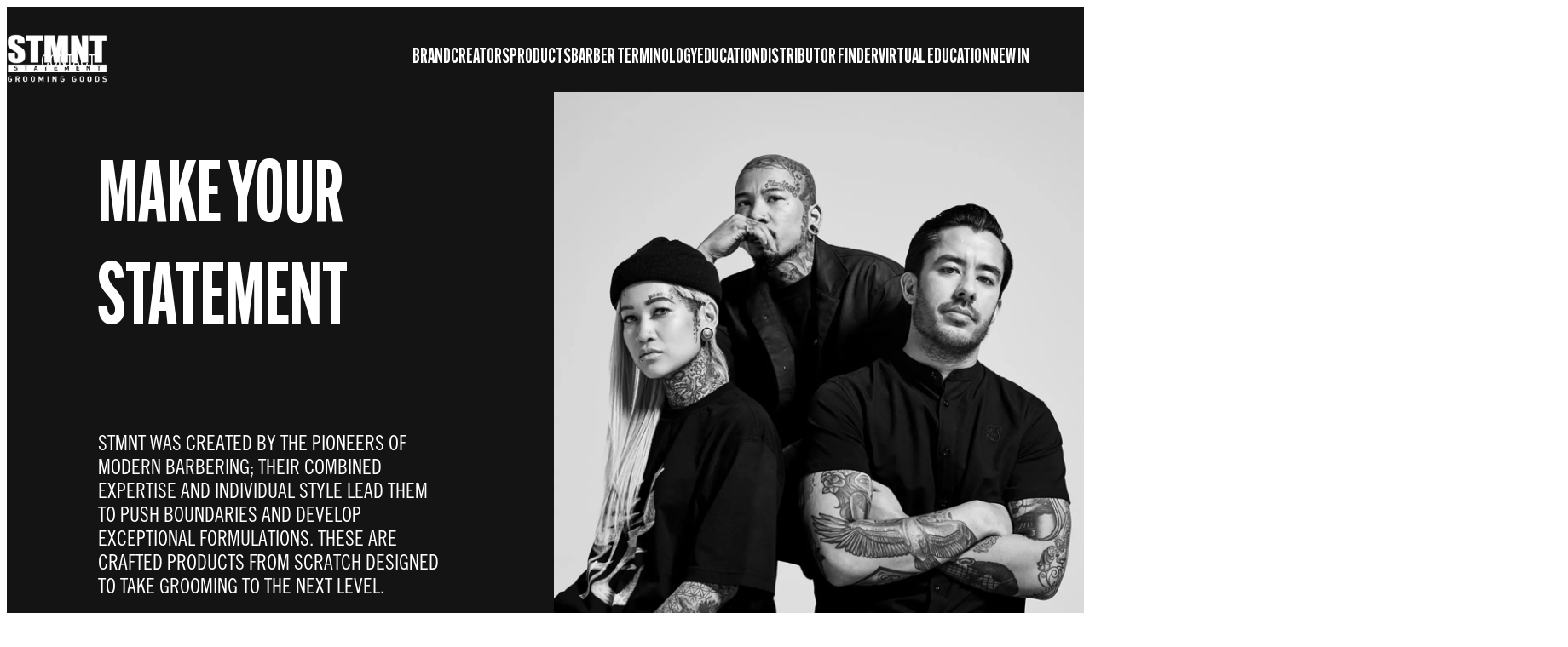

--- FILE ---
content_type: text/html;charset=utf-8
request_url: https://www.stmntgrooming.ca/en/products.html
body_size: 21731
content:


<!DOCTYPE HTML>
<html lang="en-CA" dir="ltr">

<head>
    
    <script defer="defer" type="text/javascript" src="/.rum/@adobe/helix-rum-js@%5E2/dist/rum-standalone.js"></script>
<link href="https://dm.henkel-dam.com" rel="preconnect"/>
    <script>
        performance.mark('HTML head start');
    </script>
    <meta charset="UTF-8"/>
    
<link rel="icon" sizes="16x16" href="https://dm.henkel-dam.com/is/image/henkel/stmnt-logo-favicon_16x16?fmt=png-alpha&qlt=90&wid=16"/>
<link rel="apple-touch-icon" href="https://dm.henkel-dam.com/is/image/henkel/stmnt-logo-favicon_128x128?fmt=png-alpha&qlt=90&wid=128"/>
<link rel="apple-touch-icon" sizes="128x128" href="https://dm.henkel-dam.com/is/image/henkel/stmnt-logo-favicon_128x128?fmt=png-alpha&qlt=90&wid=128"/>
<link rel="apple-touch-icon" sizes="196x196" href="https://dm.henkel-dam.com/is/image/henkel/stmnt-logo-favicon_196x196?fmt=png-alpha&qlt=90&wid=196"/>
    <meta name="template" content="content-page"/>
    <meta name="viewport" content="width=device-width, initial-scale=1"/>
    
    
    

    
    
        
        <link rel="preload" as="image" fetchpriority="high" imagesrcset="https://dm.henkel-dam.com/is/image/henkel/stmnt-logo?wid=240&amp;fmt=webp-alpha&amp;qlt=90&amp;fit=hfit%2C1 240w, https://dm.henkel-dam.com/is/image/henkel/stmnt-logo?wid=480&amp;fmt=webp-alpha&amp;qlt=90&amp;fit=hfit%2C1 480w, https://dm.henkel-dam.com/is/image/henkel/stmnt-logo?wid=768&amp;fmt=webp-alpha&amp;qlt=90&amp;fit=hfit%2C1 768w, https://dm.henkel-dam.com/is/image/henkel/stmnt-logo?wid=1024&amp;fmt=webp-alpha&amp;qlt=90&amp;fit=hfit%2C1 1024w, https://dm.henkel-dam.com/is/image/henkel/stmnt-logo?wid=1280&amp;fmt=webp-alpha&amp;qlt=90&amp;fit=hfit%2C1 1280w, https://dm.henkel-dam.com/is/image/henkel/stmnt-logo?wid=1440&amp;fmt=webp-alpha&amp;qlt=90&amp;fit=hfit%2C1 1440w, https://dm.henkel-dam.com/is/image/henkel/stmnt-logo?wid=1680&amp;fmt=webp-alpha&amp;qlt=90&amp;fit=hfit%2C1 1680w" imagessizes="50vw"/>
    
        
        <link rel="preload" as="image" fetchpriority="high" imagesrcset="https://dm.henkel-dam.com/is/image/henkel/stmnt-master_products-overview-stage_1-1-ratio?wid=240&amp;fmt=webp&amp;qlt=70&amp;fit=hfit%2C1 240w, https://dm.henkel-dam.com/is/image/henkel/stmnt-master_products-overview-stage_1-1-ratio?wid=480&amp;fmt=webp&amp;qlt=70&amp;fit=hfit%2C1 480w, https://dm.henkel-dam.com/is/image/henkel/stmnt-master_products-overview-stage_1-1-ratio?wid=768&amp;fmt=webp&amp;qlt=70&amp;fit=hfit%2C1 768w, https://dm.henkel-dam.com/is/image/henkel/stmnt-master_products-overview-stage_1-1-ratio?wid=1024&amp;fmt=webp&amp;qlt=70&amp;fit=hfit%2C1 1024w, https://dm.henkel-dam.com/is/image/henkel/stmnt-master_products-overview-stage_1-1-ratio?wid=1280&amp;fmt=webp&amp;qlt=70&amp;fit=hfit%2C1 1280w, https://dm.henkel-dam.com/is/image/henkel/stmnt-master_products-overview-stage_1-1-ratio?wid=1440&amp;fmt=webp&amp;qlt=70&amp;fit=hfit%2C1 1440w" imagessizes="50vw"/>
    

    

    
    
    <link rel="canonical" href="https://www.stmntgrooming.ca/en/products.html"/>
    

    <script type="application/ld+json" id="page-seo-jsonLD">
        [{"description":"","url":"","brand":{"@type":"Organization"},"parentOrganization":{"@type":"Organization","name":"Henkel"},"contactPoint":{"@type":"ContactPoint","telephone":"","contactType":""},"sameAs":[""],"@context":"https://schema.org","@type":"Organization"},{"url":"https://www.stmntgrooming.ca/en/products.html","description":"","name":"Products","@context":"https://schema.org","@id":"https://www.stmntgrooming.ca/en/products.html","@type":"WebPage"}]
    </script>
    

    
    

	



    
    
    

<script>
  window.raqnCIAM = window.raqnCIAM || {};
  window.raqnCIAM.isEnabled = false;
  window.raqnCIAM.isInit = window.raqnCIAM.isInit || false;
</script>






<script>
  window.heliuxGigyaService = window.heliuxGigyaService || {};
  window.heliuxGigyaService.isEnabled = false;
  window.heliuxGigyaService.isInit = window.heliuxGigyaService.isInit || false;
</script>






    
    



  


    
    <title id="pageTitle">Products | STMNT Grooming Goods</title>
    
    

    




    
    
    
    
    
    
        <script type="text/javascript">(self.heliuxModules=self.heliuxModules||[]).push([[3076],{22453:()=>{!function(){"use strict";const e=e=>"connection"in navigator?e.indexOf(navigator.connection.effectiveType)>=0?"slow":"fast":"unknown",n=e=>null!==sessionStorage.getItem(e),o=e=>{try{return n(e)?JSON.parse(sessionStorage.getItem(e)):{}}catch(e){return 0}},t={settings:{lowRAM:4,lowCPU:4,slowConnectionTypes:["slow-2g","2g","3g"]},sessionStorageKey:"progressiveUserSettings"};window.progUX=s=>{const r={...t,...s},{sessionStorageKey:i}=r,c=o(i),a=n(i)?(n=>{const{slowConnectionTypes:o}=n;return{connectionSpeed:e(o)}})(r.settings):(n=>{const{lowRAM:o,lowCPU:t,slowConnectionTypes:s}=n;return{memoryLevel:(e=>{if(!("deviceMemory"in navigator))return"unknown";const n=navigator.deviceMemory;return n===e?"mid":n>e?"high":"low"})(o),cpuLevel:(e=>{if(!("hardwareConcurrency"in navigator))return"unknown";const n=navigator.hardwareConcurrency;return n===e?"mid":n>e?"high":"low"})(t),connectionSpeed:e(s),saveData:"connection"in navigator?navigator.connection.saveData:0,reducedMotion:window.matchMedia("(prefers-reduced-motion: reduce)").matches,doNotTrack:(()=>{const e="doNotTrack"in navigator,n="1"===navigator.doNotTrack;return e&&n})()}})(r.settings);((e,n)=>{((e,n)=>{try{sessionStorage.setItem(n,JSON.stringify(e))}catch(e){}})(e,n),function(e){const n=o(e),t=document.getElementsByTagName("html")[0];Object.entries(n).forEach(e=>{const[n,o]=e,s=`${n}-${o}`;t.classList.add(s)})}(n)})(Object.assign(c,a),i)}}()},26766:(e,n,o)=>{o(22453),window.progUX()}},e=>{e(e.s=26766)}]);</script>

    

    


    


    
    
    



    

    

    <script type="text/plain" class="optanon-category-C0004" src="//assets.adobedtm.com/6f3e7fc3f999/4b70e1e37465/launch-60fe2b27eaa1.min.js" async>
    </script>

    


    
    
        
    

    
    
    
    


<template class="adobeanalytics__base" data-components="AdobeAnalytics" data-components-params-AdobeAnalytics='{ "damDomains": "[dm.henkel-dam.com,datasheets.tdx.henkel.com]" ,
               "cookieCategoryIdsForTracking": "C0004",
               "itemsToTrackConfigs": {
                    "pageViewOnInitAnalyticsConfig": {
                         "trackingProperties": {&#34;_henkel&#34;:{&#34;page&#34;:{&#34;country&#34;:&#34;CA&#34;,&#34;businessUnit&#34;:&#34;&#34;,&#34;subGroup&#34;:&#34;&#34;,&#34;publishDate&#34;:&#34;2025-03-10&#34;,&#34;language&#34;:&#34;en&#34;,&#34;category&#34;:&#34;Content&#34;,&#34;group&#34;:&#34;STMNT USA&#34;}},&#34;web&#34;:{&#34;webPageDetails&#34;:{&#34;name&#34;:&#34;products&#34;,&#34;isErrorPage&#34;:false,&#34;isHomePage&#34;:false}},&#34;environment&#34;:{&#34;type&#34;:&#34;prod&#34;}},
                         "trackingParams": {
                              "includeIdentityEmailAddressHash": false,
                              "includeIdentifierTrackingInformation": false
                         }
                    }
               },
               "userConditionalBehavior": {}
          }'>
</template>


    
	    
    
        <script src="/etc.clientlibs/heliux/clientlibs/commons/tracking.lc-0032e0513cdc7711f4fa8c59bd0b1568-lc.min.js" defer type="text/javascript"></script>
<script src="/etc.clientlibs/heliux/clientlibs/publish/components/tracking/adobeanalytics/v1/adobeanalytics.lc-bf176617e81c45b9b9e8be94935c6d5d-lc.min.js" defer type="text/javascript"></script>

    

	    
	    
    
    







    

    <script type="text/plain" class="optanon-category-C0002">
        (function (w, d, s, l, i) {
            w[l] = w[l] || [];
            w[l].push(
                {'gtm.start': new Date().getTime(), event: 'gtm.js'});
            var f = d.getElementsByTagName(s)[0],
                j = d.createElement(s), dl = l != 'dataLayer' ? '&l=' + l : '';
            j.async = true;
            j.src =
                'https://www.googletagmanager.com/gtm.js?id=' + i + dl + '';
            f.parentNode.insertBefore(j, f);
        })(window, document, 'script', 'dataLayer', 'GTM\u002DM5P8DJ2');
    </script>

    
    
    
    
    
        
    

    
    
    
    

    
    <template class="googleanalytics__base" data-components='GoogleAnalytics' data-components-params-GoogleAnalytics='{"cookieCategoryIdsForTracking": "C0002", "itemsToTrackConfigs": { "pageMetaOnInitAnalyticsConfig": { "trackingProperties": {&#34;page_category&#34;:&#34;Content&#34;,&#34;page_group&#34;:&#34;STMNT USA&#34;,&#34;page_subgroup&#34;:&#34;&#34;,&#34;website_brand&#34;:&#34;STMNT&#34;,&#34;environment&#34;:&#34;prod&#34;,&#34;page_url&#34;:&#34;https://www.stmntgrooming.ca/en/products.html&#34;,&#34;language&#34;:&#34;en&#34;,&#34;page_bu&#34;:&#34;HCB&#34;,&#34;country&#34;:&#34;CA&#34;} } }}'>
    </template>

    
    
	    
    
        <script src="/etc.clientlibs/heliux/clientlibs/publish/components/tracking/googleanalytics/v1/googleanalytics.lc-0dd3587e8168fc60f865e0e96af0f05c-lc.min.js" defer type="text/javascript"></script>

    

	    
	    
    
    

 




    
    <meta property="og:image" content="https://dm.henkel-dam.com/is/image/henkel/STMNT_UK_TEASER_646_BW_830x830px"/>
<meta property="og:type" content="website"/>
<meta property="twitter:title" content="Products"/>
<meta property="twitter:card" content="website"/>
<meta property="og:title" content="Products"/>
<meta property="og:url" content="https://www.stmntgrooming.ca/en/products.html"/>
<meta property="twitter:image" content="https://dm.henkel-dam.com/is/image/henkel/STMNT_UK_TEASER_646_BW_830x830px"/>

    



  <style>
    body,raqn-theme {
  --global-color-default-main-color:#000000;
  --global-color-default-accent2:#ffffff;
  --global-color-default-accent1:#000000;
  --global-color-default-accent1-hover:#000000;
  --global-color-default-accent1-disabled:#c9bbaa;
  --global-color-default-accent2-text:#000000;
  --global-color-default-alt-color:#ffffff;
  --global-color-default-accent1-hover-text:#ffffff;
  --global-color-default-success-color:#00FF00;
  --global-color-default-accent2-disabled:#a7a6a6;
  --global-color-default-accent2-hover:#1a1a1a;
  --global-color-default-background:#ffffff;
  --global-color-default-accent2-disabled-text:#aaaaaa;
  --global-color-default-accent1-text:#ffffff;
  --global-color-default-error-color:#ae0000;
  --global-color-default-accent1-disabled-text:#aaaaaa;
  --global-color-default-accent2-hover-text:#ffffff;
  --global-color-primary-main-color:#ffffff;
  --global-color-primary-accent2:#ffffff;
  --global-color-primary-accent1:#ffffff;
  --global-color-primary-accent1-hover:#000000;
  --global-color-primary-accent1-disabled:#a7a6a6;
  --global-color-primary-accent2-text:#000000;
  --global-color-primary-alt-color:#000000;
  --global-color-primary-accent1-hover-text:#ffffff;
  --global-color-primary-success-color:#00FF00;
  --global-color-primary-accent2-disabled:#c9bbaa;
  --global-color-primary-accent2-hover:#000000;
  --global-color-primary-background:#141414;
  --global-color-primary-accent2-disabled-text:#aaaaaa;
  --global-color-primary-accent1-text:#000000;
  --global-color-primary-error-color:#ae0000;
  --global-color-primary-accent1-disabled-text:#ffffff;
  --global-color-primary-accent2-hover-text:#ffffff;
  --global-color-secondary-main-color:#000000;
  --global-color-secondary-accent2:#ffffff;
  --global-color-secondary-accent1:#000000;
  --global-color-secondary-accent1-hover:#000000;
  --global-color-secondary-accent1-disabled:#c9bbaa;
  --global-color-secondary-accent2-text:#000000;
  --global-color-secondary-alt-color:#ffffff;
  --global-color-secondary-accent1-hover-text:#ffffff;
  --global-color-secondary-success-color:#00FF00;
  --global-color-secondary-accent2-disabled:#a7a6a6;
  --global-color-secondary-accent2-hover:#000000;
  --global-color-secondary-background:#ebebeb;
  --global-color-secondary-accent2-disabled-text:#ffffff;
  --global-color-secondary-accent1-text:#ffffff;
  --global-color-secondary-error-color:#ae0000;
  --global-color-secondary-accent1-disabled-text:#ffffff;
  --global-color-secondary-accent2-hover-text:#ffffff;
  --global-layout-header-height-mobile:60px;
  --global-layout-header-height-desktop:100px;
  --global-layout-default-grid-gutter:20px;
  --global-layout-default-row-gap:30px;
  --global-layout-default-row-gap-small:30px;
  --global-layout-default-grid-gutter-small:20px;
  --global-layout-default-margin:20px;
  --global-layout-default-grid-gutter-medium:20px;
  --global-layout-default-row-gap-medium:30px;
  --global-layout-big-margin:100px;
  --global-layout-small-margin:10px;
  --global-layout-negative-margin:-40px;
  --global-layout-content-max-width-xl:1200px;
  --global-layout-content-max-width-l:944px;
  --global-layout-content-max-width-m:728px;
  --global-layout-content-max-width-xxl:1680px;
  --global-fonts-body-custom-family-file-light:\2f content\2f dam\2fheliux\2f beauty\2fstmnt\2f AlternateGothicATF-Light.woff2;
  --global-fonts-body-device-family:Trebuchet MS, Helvetica, sans-serif;
  --global-fonts-body-custom-family-file-italic:\2f content\2f dam\2fheliux\2f beauty\2fstmnt\2f AlternateGothicATF-Thin.woff2;
  --global-fonts-body-custom-family:body;
  --global-fonts-body-custom-family-file-bold:\2f content\2f dam\2fheliux\2f beauty\2fstmnt\2fupdated\2f ee3d290f-f853-4ff3-913e-7bae693a43ec.woff2;
  --global-fonts-body-custom-family-file-normal:\2f content\2f dam\2fheliux\2f beauty\2fstmnt\2fupdated\2f ee3d290f-f853-4ff3-913e-7bae693a43ec.woff2;
  --global-fonts-headings-custom-family-file-light:\2f content\2f dam\2fheliux\2f beauty\2fstmnt\2f AlternateGothicCompATF-Light.woff2;
  --global-fonts-headings-device-family:Trebuchet MS, Helvetica, sans-serif;
  --global-fonts-headings-custom-family-file-italic:\2f content\2f dam\2fheliux\2f beauty\2fstmnt\2f AlternateGothicCompATF-Thin.woff2;
  --global-fonts-headings-custom-family:headings;
  --global-fonts-headings-custom-family-file-bold:\2f content\2f dam\2fheliux\2f beauty\2fstmnt\2f AlternateGothicCompATF-Bold.woff2;
  --global-fonts-headings-custom-family-file-normal:\2f content\2f dam\2fheliux\2f beauty\2fstmnt\2f AlternateGothicCompATF.woff2;
  --global-fonts-navigation-device-family:Helvetica Neue, Helvetica, Arial, sans-serif;
  --global-fonts-navigation-custom-family:navigation;
  --global-type-heading1-font-size-tablet:80px;
  --global-type-heading1-font-size-desktop:100px;
  --global-type-heading1-font-weight:normal;
  --global-type-heading1-letter-spacing:0px;
  --global-type-heading1-font-size-mobile:60px;
  --global-type-heading1-font-family:headings, Trebuchet MS, Helvetica, sans-serif;
  --global-type-heading1-line-height:1.2em;
  --global-type-heading2-font-size-tablet:62px;
  --global-type-heading2-font-size-desktop:70px;
  --global-type-heading2-font-weight:bold;
  --global-type-heading2-letter-spacing:0px;
  --global-type-heading2-font-size-mobile:58px;
  --global-type-heading2-font-family:headings, Trebuchet MS, Helvetica, sans-serif;
  --global-type-heading2-line-height:1.2em;
  --global-type-heading3-font-size-tablet:48px;
  --global-type-heading3-font-size-desktop:52px;
  --global-type-heading3-font-weight:bold;
  --global-type-heading3-letter-spacing:0px;
  --global-type-heading3-font-size-mobile:44px;
  --global-type-heading3-font-family:headings, Trebuchet MS, Helvetica, sans-serif;
  --global-type-heading3-line-height:1.2em;
  --global-type-heading4-font-size-tablet:36px;
  --global-type-heading4-font-size-desktop:36px;
  --global-type-heading4-font-weight:normal;
  --global-type-heading4-letter-spacing:0px;
  --global-type-heading4-font-size-mobile:32px;
  --global-type-heading4-font-family:headings, Trebuchet MS, Helvetica, sans-serif;
  --global-type-heading4-line-height:1.2em;
  --global-type-heading5-font-size-tablet:24px;
  --global-type-heading5-font-size-desktop:24px;
  --global-type-heading5-font-weight:normal;
  --global-type-heading5-letter-spacing:0.7px;
  --global-type-heading5-font-size-mobile:20px;
  --global-type-heading5-font-family:headings, Trebuchet MS, Helvetica, sans-serif;
  --global-type-heading5-line-height:1.2em;
  --global-type-heading6-font-size-tablet:20px;
  --global-type-heading6-font-size-desktop:20px;
  --global-type-heading6-font-weight:normal;
  --global-type-heading6-letter-spacing:0px;
  --global-type-heading6-font-size-mobile:20px;
  --global-type-heading6-font-family:body, Trebuchet MS, Helvetica, sans-serif;
  --global-type-heading6-line-height:1.2em;
  --global-type-heading7-font-size-tablet:24px;
  --global-type-heading7-font-size-desktop:24px;
  --global-type-heading7-font-weight:normal;
  --global-type-heading7-letter-spacing:0.7px;
  --global-type-heading7-font-size-mobile:24px;
  --global-type-heading7-font-family:body, Trebuchet MS, Helvetica, sans-serif;
  --global-type-heading7-line-height:1.2em;
  --global-type-linklist-font-size-tablet:24px;
  --global-type-linklist-font-size-desktop:24px;
  --global-type-linklist-font-weight:normal;
  --global-type-linklist-letter-spacing:0px;
  --global-type-linklist-font-size-mobile:24px;
  --global-type-linklist-font-family:body, Trebuchet MS, Helvetica, sans-serif;
  --global-type-linklist-line-height:2.5em;
  --global-type-body-font-size-tablet:24px;
  --global-type-body-font-size-desktop:24px;
  --global-type-body-font-weight:normal;
  --global-type-body-letter-spacing:0px;
  --global-type-body-font-size-mobile:24px;
  --global-type-body-font-family:body, Trebuchet MS, Helvetica, sans-serif;
  --global-type-body-line-height:1.2em;
  --global-type-cta-font-size-tablet:24px;
  --global-type-cta-font-size-desktop:24px;
  --global-type-cta-font-weight:normal;
  --global-type-cta-letter-spacing:0px;
  --global-type-cta-font-size-mobile:24px;
  --global-type-cta-font-family:headings, Trebuchet MS, Helvetica, sans-serif;
  --global-type-cta-line-height:1.2em;
  --global-type-caption-font-size-tablet:16px;
  --global-type-caption-font-size-desktop:16px;
  --global-type-caption-font-weight:normal;
  --global-type-caption-letter-spacing:0px;
  --global-type-caption-font-size-mobile:16px;
  --global-type-caption-font-family:body, Trebuchet MS, Helvetica, sans-serif;
  --global-type-caption-line-height:1.2em;
  --global-type-navigation-font-size-tablet:25px;
  --global-type-navigation-font-size-desktop:25px;
  --global-type-navigation-font-weight:bold;
  --global-type-navigation-letter-spacing:0px;
  --global-type-navigation-font-size-mobile:25px;
  --global-type-navigation-font-family:headings, Trebuchet MS, Helvetica, sans-serif;
  --global-type-navigation-line-height:1.33em;
  --global-type-navigationLevel2-font-size-tablet:20px;
  --global-type-navigationLevel2-font-size-desktop:20px;
  --global-type-navigationLevel2-font-weight:normal;
  --global-type-navigationLevel2-letter-spacing:0px;
  --global-type-navigationLevel2-font-size-mobile:20px;
  --global-type-navigationLevel2-font-family:headings, Trebuchet MS, Helvetica, sans-serif;
  --global-type-navigationLevel2-line-height:1.33em;
  --global-type-navigationLevel3-font-size-tablet:20px;
  --global-type-navigationLevel3-font-size-desktop:20px;
  --global-type-navigationLevel3-font-weight:normal;
  --global-type-navigationLevel3-letter-spacing:0px;
  --global-type-navigationLevel3-font-size-mobile:20px;
  --global-type-navigationLevel3-font-family:headings, Trebuchet MS, Helvetica, sans-serif;
  --global-type-navigationLevel3-line-height:1.33em;
  --global-type-meta-font-size-tablet:10px;
  --global-type-meta-font-size-desktop:10px;
  --global-type-meta-font-weight:normal;
  --global-type-meta-letter-spacing:0px;
  --global-type-meta-font-size-mobile:10px;
  --global-type-meta-font-family:body, Trebuchet MS, Helvetica, sans-serif;
  --global-type-meta-line-height:1.29em;
  --global-type-bulletedList-list-style-type:disc;
}
@font-face {
  font-family: body;
  font-style: normal;
  font-weight: 400;
  font-display: swap;
  src: url('/content/dam/heliux/beauty/stmnt/updated/ee3d290f-f853-4ff3-913e-7bae693a43ec.woff2') format('woff2');
}
@font-face {
  font-family: body;
  font-style: italic;
  font-weight: 400;
  font-display: swap;
  src: url('/content/dam/heliux/beauty/stmnt/AlternateGothicATF-Thin.woff2') format('woff2');
}
@font-face {
  font-family: body;
  font-style: normal;
  font-weight: 100;
  font-display: swap;
  src: url('/content/dam/heliux/beauty/stmnt/AlternateGothicATF-Light.woff2') format('woff2');
}
@font-face {
  font-family: headings;
  font-style: normal;
  font-weight: 400;
  font-display: swap;
  src: url('/content/dam/heliux/beauty/stmnt/AlternateGothicCompATF.woff2') format('woff2');
}
@font-face {
  font-family: headings;
  font-style: italic;
  font-weight: 400;
  font-display: swap;
  src: url('/content/dam/heliux/beauty/stmnt/AlternateGothicCompATF-Thin.woff2') format('woff2');
}
@font-face {
  font-family: headings;
  font-style: normal;
  font-weight: 700;
  font-display: swap;
  src: url('/content/dam/heliux/beauty/stmnt/AlternateGothicCompATF-Bold.woff2') format('woff2');
}
@font-face {
  font-family: headings;
  font-style: normal;
  font-weight: 100;
  font-display: swap;
  src: url('/content/dam/heliux/beauty/stmnt/AlternateGothicCompATF-Light.woff2') format('woff2');
}

  </style>

  <style>
    
  </style>



    
        <link rel="stylesheet" href="/etc.clientlibs/heliux/clientlibs/publish/atomic/accessibility.lc-18b7fe24be78d93bdf103340ec4fe909-lc.min.css" type="text/css"><link rel="stylesheet" href="/etc.clientlibs/heliux/clientlibs/publish/atomic/type.lc-d5ce0f8248e74b180cadc9136af2a0a7-lc.min.css" type="text/css"><link rel="stylesheet" href="/etc.clientlibs/heliux/clientlibs/publish/atomic/visibility.lc-63edd126d4ed625bf19567343ff9cfeb-lc.min.css" type="text/css"><link rel="stylesheet" href="/etc.clientlibs/heliux/clientlibs/publish/atomic/grid.lc-3ba4a949d708821248b18cad4c653e30-lc.min.css" type="text/css"><link rel="stylesheet" href="/etc.clientlibs/heliux/clientlibs/publish/atomic/color.lc-e1b6d460eff90572bb4e6d274b965849-lc.min.css" type="text/css"><link rel="stylesheet" href="/etc.clientlibs/heliux/clientlibs/publish/components/content/animations/v1/animations.lc-d41d8cd98f00b204e9800998ecf8427e-lc.min.css" type="text/css"><link rel="stylesheet" href="/etc.clientlibs/heliux/clientlibs/publish.lc-7b423f798eb36cc2c4e206b6e9533558-lc.min.css" type="text/css">
    




    
        <link rel="stylesheet" href="/etc.clientlibs/heliux/clientlibs/publish/print.lc-d1697c04ed784abf1679ab80b69be408-lc.min.css" type="text/css" media="print">
    



















<style>
    heliux-inlinesection {
        display: flex;
    }

    heliux-banner {
        display: none;
    }
</style>


    
    
    

    

    
    
    

    
    
    
    <link rel="alternate" hreflang="hu-HU" href="https://www.stmntgrooming.hu/products.html"/>
<link rel="alternate" hreflang="de-DE" href="https://www.stmntgrooming.de/products.html"/>
<link rel="alternate" hreflang="en-CA" href="https://www.stmntgrooming.ca/en/products.html"/>
<link rel="alternate" hreflang="en-US" href="https://www.stmntgrooming.us/products.html"/>
<link rel="alternate" hreflang="hr-HR" href="https://www.stmntgrooming.hr/products.html"/>
<link rel="alternate" hreflang="es-ES" href="https://www.stmntgrooming.es/products.html"/>
<link rel="alternate" hreflang="ru-UA" href="https://www.stmntgrooming.com.ua/products.html"/>
<link rel="alternate" hreflang="fr-CA" href="https://www.stmntgrooming.ca/fr/products.html"/>
<link rel="alternate" hreflang="es-CO" href="https://www.stmntgrooming.co/products.html"/>
<link rel="alternate" hreflang="it-IT" href="https://www.stmntgrooming.it/prodotti.html"/>
<link rel="alternate" hreflang="el-GR" href="https://www.stmntgrooming.gr/products.html"/>
<link rel="alternate" hreflang="pl-PL" href="https://www.stmntgrooming.pl/products.html"/>
<link rel="alternate" hreflang="pt-PT" href="https://www.stmntgrooming.pt/products.html"/>
<link rel="alternate" hreflang="nl-NL" href="https://www.stmntgrooming.nl/products.html"/>
<link rel="alternate" hreflang="fr-FR" href="https://www.stmntgrooming.fr/products.html"/>
<link rel="alternate" hreflang="cs-CZ" href="https://www.stmntgrooming.cz/products.html"/>
<link rel="alternate" hreflang="en-GB" href="https://www.stmntgrooming.co.uk/products.html"/>

    
    <script>
        performance.mark('HTML head end');
    </script>
</head>




<body class="page basicpage page-type-content" data-client-country="US">



<script>
    performance.mark('HTML body start');
</script>


    
    
    
    



    
<div class="cookiebanner">


    
    
        
    

    
    
    
    




    <div class="scriptinjector__base" data-components="ScriptInjector" data-components-params-scriptinjector='{
             "src": "https://cdn.cookielaw.org/scripttemplates/otSDKStub.js",
             "name": "onetrust",
             "postLoadCallback": "",
             "attributes": {"data-domain-script":"28b0ebca-6ba5-4bc6-b4cb-ce9d9b86ba54","charset":"UTF-8","data-language":"","data-document-language":"true"}
         }'>
    </div>


    <script type="text/javascript">
        var oneTrustBlockedStyles=document.createElement('style');
        oneTrustBlockedStyles.setAttribute('type','text/css');
        document.head.appendChild(oneTrustBlockedStyles);

        function OptanonWrapper() {
            window.dataLayer?.push({event:'OneTrustGroupsUpdated'});

            // When 'OneTrustGroupsUpdated' is called for the first time, 'window.OneTrust' is not initialised yet.
            // Therefor, we are calling another custom RAQN `RAQNOneTrustGroupsUpdated` event, to trigger some actions
            // on OneTrust changed callback
            window.dispatchEvent(new Event('RAQNOneTrustGroupsUpdated'));

            var activeGroups=OptanonActiveGroups.split(',').filter(function(n){return n;});
            oneTrustBlockedStyles.innerHTML=activeGroups.map(function(x){return activeGroups.map(function(y){return '.cookie-blocked-'+(x==y?x:x+"-"+y);}).join(',');}).join(',')+'{display:none}';
            document.body.setAttribute('data-wp-page-cookie',activeGroups.length>1?activeGroups.join(','):'not-accepted');
        }
    </script>



    
	    
    
        <script src="/etc.clientlibs/heliux/clientlibs/publish/components/content/scriptinjector/v1/scriptinjector.lc-ed358bd73e01a150f6b2d6d6a4439efd-lc.min.js" defer type="text/javascript"></script>

    

	    
	    
    
    
</div>
<div class="root responsivegrid">


<div class="aem-Grid aem-Grid--12 aem-Grid--default--12 ">
    
    <div class="experiencefragment aem-GridColumn aem-GridColumn--default--12"><div id="experiencefragment-4825bb645c" class="cmp-experiencefragment cmp-experiencefragment--header"><div class="xf-content-height">
 


<div class="aem-Grid aem-Grid--12 aem-Grid--default--12 ">
    
    <heliux-header class="header primary aem-GridColumn aem-GridColumn--default--12">


    
    
        <link rel="stylesheet" href="/etc.clientlibs/heliux/clientlibs/publish/components/structure/header/v1/header.lc-b945c4caedc8fbacf3b99b18050fe11f-lc.min.css" type="text/css">
    

    
    
    
    






    
    
        <link rel="stylesheet" href="/etc.clientlibs/heliux/clientlibs/publish/components/structure/header/v1/header/mobile/layout1.lc-5de891b4a585a590354bd1f4d817d0f7-lc.min.css" type="text/css">
    

    
    
    
    



    
    
        <link rel="stylesheet" href="/etc.clientlibs/heliux/clientlibs/publish/components/structure/header/v1/header/tablet/layout1.lc-50aecd618357aabe9aecaf1bc7a19c75-lc.min.css" type="text/css">
    

    
    
    
    



    
    
        <link rel="stylesheet" href="/etc.clientlibs/heliux/clientlibs/publish/components/structure/header/v1/header/desktop/layout1.lc-dd683ce6317f39c0e94cbcf56108329b-lc.min.css" type="text/css">
    

    
    
    
    





    
    
    
        <link rel="stylesheet" href="/etc.clientlibs/heliux/clientlibs/publish/components/structure/header/v1/header/sticky.lc-1d7caaf5ab535e416a978a4940169b55-lc.min.css" type="text/css">
    

    
    
    
    



<a class="header__skipContent" href="#maincontent" target="_self">Skip to Content</a>







<div class="header__wrapper">
<header class="header__base container-max header__base--isSticky header__base--isStickyAtTop customizations__header" data-components="StickyHeader" data-components-params-StickyHeader="{&#34;stickyDirection&#34;:&#34;UP&#34;,&#34;mode&#34;:&#34;DesktopAndMobile&#34;}">
    <div class="header__container">
        <div class="header__logo">




    
    
    <heliux-logo class="logo">





    
    
        <link rel="stylesheet" href="/etc.clientlibs/heliux/clientlibs/publish/components/content/image/v1/image.lc-d19996582cb5011fc8d035d9d2129ebc-lc.min.css" type="text/css"><link rel="stylesheet" href="/etc.clientlibs/heliux/clientlibs/publish/components/content/logo/v1/logo.lc-14bb0ac63397c4a949eb81735d29e8cf-lc.min.css" type="text/css">
    

    
    
    
    







    <div id="logo-21fd7c3a24" class="image__base customizations__logo image--no-mobile-img  image--hfit,1  " data-adobe-tracking-configs="{&#34;imageAnalyticsConfig&#34;:{&#34;isActive&#34;:true,&#34;trackingProperties&#34;:{&#34;_henkel&#34;:{&#34;component&#34;:{&#34;internalPromoLink&#34;:&#34;undefined-undefined-undefined-undefined&#34;}}}}}" data-components-params-image="{&#34;src&#34;:&#34;https://dm.henkel-dam.com/is/image/henkel/stmnt-logo&#34;,&#34;servletParams&#34;:{&#34;fmt&#34;:&#34;webp-alpha&#34;,&#34;qlt&#34;:&#34;90&#34;,&#34;fit&#34;:&#34;hfit,1&#34;,&#34;align&#34;:&#34;&#34;},&#34;mobileSource&#34;:&#34;&#34;,&#34;renditions&#34;:[&#34;240&#34;,&#34;480&#34;,&#34;768&#34;,&#34;1024&#34;,&#34;1280&#34;,&#34;1440&#34;,&#34;1680&#34;,&#34;2560&#34;],&#34;dimensions&#34;:{&#34;width&#34;:&#34;400&#34;,&#34;height&#34;:&#34;194&#34;},&#34;lazyEnabled&#34;:false}" data-components="Image">

        <a class="image__link" href="/en.html" target="_self">
            
    
        
        <style type="text/css">
         #ratiologo-21fd7c3a24 {
          --image-w: 400;
          --image-h: 194;
          --image-mw: var(--image-m-w);
          --image-mh: var(--image-m-h);
          --image-mobile-w: var(--image-mw, var(--image-w));
          --image-mobile-h: var(--image-mh, var(--image-h));
         }
        </style>
    

            
                
                    <div id="ratiologo-21fd7c3a24" class="image--withRatio">
                        <picture class="image__imgPreview  ">
                            

                            

                            
                            

                            
                            
                            
                                

                                <source media="(min-width: 0)" srcset="https://dm.henkel-dam.com/is/image/henkel/stmnt-logo?wid=240&amp;fmt=webp-alpha&amp;qlt=90&amp;fit=hfit%2C1 240w, https://dm.henkel-dam.com/is/image/henkel/stmnt-logo?wid=480&amp;fmt=webp-alpha&amp;qlt=90&amp;fit=hfit%2C1 480w, https://dm.henkel-dam.com/is/image/henkel/stmnt-logo?wid=768&amp;fmt=webp-alpha&amp;qlt=90&amp;fit=hfit%2C1 768w, https://dm.henkel-dam.com/is/image/henkel/stmnt-logo?wid=1024&amp;fmt=webp-alpha&amp;qlt=90&amp;fit=hfit%2C1 1024w, https://dm.henkel-dam.com/is/image/henkel/stmnt-logo?wid=1280&amp;fmt=webp-alpha&amp;qlt=90&amp;fit=hfit%2C1 1280w, https://dm.henkel-dam.com/is/image/henkel/stmnt-logo?wid=1440&amp;fmt=webp-alpha&amp;qlt=90&amp;fit=hfit%2C1 1440w, https://dm.henkel-dam.com/is/image/henkel/stmnt-logo?wid=1680&amp;fmt=webp-alpha&amp;qlt=90&amp;fit=hfit%2C1 1680w" width="400" height="194" sizes="50vw"/>

                                
                            


                            
                            <img elementtiming="logo-21fd7c3a24" alt="STMNT Logo" class="image__img" width="400" height="194" src="[data-uri]"/>
                        </picture>

                        
                        
                    </div>
                    
                    
                    <meta itemprop="contentUrl" src="https://dm.henkel-dam.com/is/image/henkel/stmnt-logo" content="https://dm.henkel-dam.com/is/image/henkel/stmnt-logo"/>
                
                
  

            
            
  

        </a>
    </div>



    


    
	    
    
        <script src="/etc.clientlibs/heliux/clientlibs/publish/components/content/image/v1/image.lc-88fb5750a3cd60f86ba3dccb2aaa0e80-lc.min.js" defer type="text/javascript"></script>

    

	    
	    
    
    

</heliux-logo>


</div>

        <div class="header__navigationWrapper">
            
    <div class="header__navigationContainer">
        <div class="header__navigation icon--medium" id="header__navigation">
            
            
            <heliux-nav-adjustable class="adjustablenavigation">


  
  

  <div style="display: none" data-components="Animations" data-components-params-animations='{"componentName": "adjustablenavigation", "name":"adjustablenavigation1651499342632", "data":{"name":"adjustablenavigation1651499342632","isDefault":false,"animations":[{"type":"transition","duration":400,"trigger":":hover","delay":0,"bounce":"false","wrapper":" heliux-navigation heliux-desktopnav .navigation__item-link","element":"::after","timing-function":"ease","initial":{"width":"100%","height":"100%","border-bottom":"3px solid #ffffff","opacity":"0","margin-top":"-0.6em"},"final":{"opacity":"1","border-botom":"3px solid #ffffff","margin-top":"-0.6em"},"viewport":"@media (min-width: 1024px)","name":"Element1651499353652","label":"hover-bottom"},{"type":"transition","duration":"200","trigger":":hover","delay":0,"bounce":"false","wrapper":" heliux-navigation heliux-desktopnav .navigation__item-link","element":"","timing-function":"linear","initial":{"color":"#ffffff"},"final":{"color":"#bfbfbf"},"viewport":"@media (min-width: 1024px)","name":"Element1651500366296","label":"hover-links"},{"type":"transition","duration":400,"trigger":":hover","delay":0,"bounce":"false","wrapper":" heliux-navigation heliux-desktopnav .navigation__item-link","element":"::after","timing-function":"ease","initial":{"width":"100%","height":"100%","opacity":"0","border-bottom":"3px solid #ffffff","margin-top":"-2em"},"final":{"opacity":"1","border-bottom":"3px solid #ffffff","margin-top":"-2em"},"viewport":"@media (min-width: 768px) and (max-width: 1023px)","name":"Element1651500828681","label":"bottom>1024<768"}],"resourceType":"heliux/components/structure/adjustablenavigation/v1/adjustablenavigation","label":"stmnt-navigation"}}'>
  </div>







    
    
        <link rel="stylesheet" href="/etc.clientlibs/heliux/clientlibs/publish/components/content/modal/v1/modal.lc-e0a2b5375dc05aafc35fff350f588c62-lc.min.css" type="text/css"><link rel="stylesheet" href="/etc.clientlibs/heliux/clientlibs/publish/components/content/icon/v1/icon.lc-a41baae390b37a3dd87f20fe5f5649c4-lc.min.css" type="text/css"><link rel="stylesheet" href="/etc.clientlibs/heliux/clientlibs/publish/components/structure/navigation/v1/navigation.lc-7320253366f83abadce8a63644fee92d-lc.min.css" type="text/css"><link rel="stylesheet" href="/etc.clientlibs/heliux/clientlibs/publish/components/structure/adjustablenavigation/v1/adjustablenavigation.lc-22ab0cfdd69b01f969dd17cc0e009ec3-lc.min.css" type="text/css">
    

    
    
    
    







<heliux-navigation data-components="Navigation" data-components-params-Visibility='{
                       &quot;hideParent&quot;: false,
                       &quot;target&quot;: {
                        &quot;mobile&quot;:&quot;.navigation__group--level-0&quot;
                       }
                   }' data-components-params-Navigation='{
                    "mobileExperienceFragment": ""
                   }' class="customizations__adjustablenavigation">
    
  <button class="navigation__toogle" aria-expanded="false">
    <span class="a11y-visually-hidden">Mobile navigation</span>
    <span class="navigation__toogle-open">
      
  
  <heliux-icon class="icon__menu"><svg viewBox="0 0 24 24"><use xlink:href="#iconSprite_menu"/></svg></heliux-icon>

    </span>
    <span class="navigation__toogle-close">
      
  
  <heliux-icon class="icon__close"><svg viewBox="0 0 24 24"><use xlink:href="#iconSprite_close"/></svg></heliux-icon>

    </span>
  </button>

    
  <span class="navigation__returnIcon" hidden aria-hidden="true">
      

<heliux-icon class="icon__return"><svg viewBox="0 0 24 24"><use xlink:href="#iconSprite_return"/></svg></heliux-icon>

  </span>

    <div class="navigation__content navigation--adjustable">
        <nav id="adjustablenavigation-6a52a51c16" class=" navigation__nav  navigation__narrowFlyout" tabindex="-1" role="navigation" itemscope itemtype="https://schema.org/SiteNavigationElement">
            
            <ul class=" navigation__group navigation__group--level-0">

                
                <li class="navigation__item navigation__item--level-0">
                    <div class="navigation__item-content">
                        
                        <a class="navigation__item-link
                                navigation__item-link--level-0
                                " data-level="0" aria-label="BRAND " href="/en/brand.html" itemprop="url" target="_self">
                            <span class="navigation__item-text navigation__item-text--lines">
                                
                                <span class="navigation__item-text-line navigation__item-text-line--1" itemprop="name">BRAND</span>
                                
                            </span>
                            
                            
                            
                        </a>
                        
                    </div>
                    
                </li>
<li class="navigation__item navigation__item--level-0">
                    <div class="navigation__item-content">
                        
                        <a class="navigation__item-link
                                navigation__item-link--level-0
                                " data-level="0" aria-label="CREATORS " href="/en/creators.html" itemprop="url" target="_self">
                            <span class="navigation__item-text navigation__item-text--lines">
                                
                                <span class="navigation__item-text-line navigation__item-text-line--1" itemprop="name">CREATORS</span>
                                
                            </span>
                            
                            
                            
                        </a>
                        
                    </div>
                    
                </li>
<li class="navigation__item navigation__item--level-0 navigation__item--has-children">
                    <div class="navigation__item-content">
                        
                        <a class="navigation__item-link
                                navigation__item-link--level-0
                                " data-level="0" aria-label="PRODUCTS " aria-haspopup="true" href="/en/products.html" itemprop="url" target="_self">
                            <span class="navigation__item-text navigation__item-text--lines">
                                
                                <span class="navigation__item-text-line navigation__item-text-line--1" itemprop="name">PRODUCTS</span>
                                
                            </span>
                            
                            
                            
                        </a>
                        <button class="navigation__submenu-trigger" aria-expanded="false">
                            <span class="a11y-visually-hidden">Show Submenu for PRODUCTS </span>
                            <span class="navigation__icon navigation__icon--right">
                                
  
  <heliux-icon class="icon__chevronRight"><svg viewBox="0 0 24 24"><use xlink:href="#iconSprite_chevron-right"/></svg></heliux-icon>

                            </span>
                        </button>
                    </div>
                    <div class="navigation__group navigation__group--level-1 navigation__group--flyout ">
                        <section class="columncontrol container responsivegrid container-max">




    
    
        <link rel="stylesheet" href="/etc.clientlibs/heliux/clientlibs/publish/components/content/columncontrol/v1/columncontrol.lc-70c43250398f663fddac7e8001aa8fbf-lc.min.css" type="text/css">
    

    
    
    
    

<style type="text/css">
  #columncontrol-6c2b04b754 {
    --scope-grid-template-columns:minmax(0,1fr) ;
    --scope-grid-template-columns-mobile:minmax(0,1fr) ;
  }
</style>


    
    
    <style type="text/css">
      #columncontrol-6c2b04b754 {
          --scope-grid-area: 1 / 13
      }
    </style>


    
    
    <style type="text/css">
      #columncontrol-6c2b04b754 {
          --scope-grid-area-mobile: 1 / 11
      }
    </style>


<div class="heliux-grid__wrapper customizations__columncontrol" id="columncontrol-6c2b04b754">
  <heliux-grid class="product__columncontrol">
    
      <div class="columncontrol__wrapper  ">
        
          
            
            
              <heliux-nav-linklist class="navigationlinklist linklist">





<style class="customizations__css">@media all{.navigationlinklist .navigationlinklist1649408138907 .navigation__item-text-line{font-weight:bold;}}</style>


    
    
        <link rel="stylesheet" href="/etc.clientlibs/heliux/clientlibs/publish/components/content/accordion/v1/accordion.lc-bd27b3fe705b912ffa4b53de3b694eae-lc.min.css" type="text/css"><link rel="stylesheet" href="/etc.clientlibs/heliux/clientlibs/publish/components/content/linklist/v1/linklist.lc-71c4cd0a756f762424956a1220100401-lc.min.css" type="text/css"><link rel="stylesheet" href="/etc.clientlibs/heliux/clientlibs/publish/components/structure/adjustablenavigation/v1/adjustablenavigation/navigationlinklist.lc-adc3c3ed9d01c7283ddbac83683293c8-lc.min.css" type="text/css">
    

    
    
    
    




    
    <ul class="navigation__group navigation__group--level-1-adjustable navigation__group--link-icon-after navigationlinklist1649408138907">
        <li class="navigation__item navigation__item--level-1-adjustable">

            <div class="navigation__item-content">
                <a data-image-id="image-d9b9ffeb-73c9-3a10-ae01-b813af69c82e" class="navigation__item-staticLink navigation__item-link navigation__item-link--level-1" data-level="1" itemprop="url" aria-label="STMNT CARE" href="/en/products/stmnt-care.html" target="_self">
                    
                    <span class="navigation__item-text">
                            <span class="navigation__item-text-line navigation__item-text-line--1" itemprop="name">STMNT CARE</span>
                            
                    </span>
                    
                    
                </a>
                
            </div>

            
        </li>
    </ul>



    



    
	    
    
        <script src="/etc.clientlibs/heliux/clientlibs/publish/components/content/accordion/v1/accordion.lc-23fdf6b0f3094486207a2e4726bc367f-lc.min.js" defer type="text/javascript"></script>
<script src="/etc.clientlibs/heliux/clientlibs/publish/components/content/modal/v1/modal.lc-b861c396a97cad5b12e5cd9c4fd9486a-lc.min.js" defer type="text/javascript"></script>
<script src="/etc.clientlibs/heliux/clientlibs/publish/components/content/calltoaction/v1/calltoaction/modalcontrol.lc-9db47443aac09178e97ac4a548423e51-lc.min.js" defer type="text/javascript"></script>
<script src="/etc.clientlibs/heliux/clientlibs/publish/components/content/calltoaction/v1/calltoaction/setactivelink.lc-bc32a641f076dca706eb3c66e8f17bdf-lc.min.js" defer type="text/javascript"></script>
<script src="/etc.clientlibs/heliux/clientlibs/publish/components/content/linklist/v1/linklist.lc-2b30547966c3feffd78abf33f6d2ccdc-lc.min.js" defer type="text/javascript"></script>
<script src="/etc.clientlibs/heliux/clientlibs/publish/components/content/user/visibilityconditionalbehavior/v1/visibilityconditionalbehavior.lc-6086fcafdfa8d4c3852c1e5b42e071e7-lc.min.js" defer type="text/javascript"></script>
<script src="/etc.clientlibs/heliux/clientlibs/publish/components/structure/navigation/v1/navigation.lc-acf5bdb30d7d4660bc065923a43756d1-lc.min.js" defer type="text/javascript"></script>

    

	    
	    
    
    

</heliux-nav-linklist>

            
              <heliux-nav-linklist class="navigationlinklist linklist">











    
    <ul class="navigation__group navigation__group--level-1-adjustable navigation__group--link-icon-after navigationlinklist1649408138907">
        <li class="navigation__item navigation__item--level-1-adjustable">

            <div class="navigation__item-content">
                <a data-image-id="image-636733a5-ded2-3520-a937-88be0710f931" class="navigation__item-staticLink navigation__item-link navigation__item-link--level-1" data-level="1" itemprop="url" aria-label="STMNT STYLING" href="/en/products/stmnt-styling.html" target="_self">
                    
                    <span class="navigation__item-text">
                            <span class="navigation__item-text-line navigation__item-text-line--1" itemprop="name">STMNT STYLING</span>
                            
                    </span>
                    
                    
                </a>
                
            </div>

            
        </li>
    </ul>



    



</heliux-nav-linklist>

            
              <heliux-nav-linklist class="navigationlinklist linklist">











    
    <ul class="navigation__group navigation__group--level-1-adjustable navigation__group--link-icon-before navigationlinklist1649408138907">
        <li class="navigation__item navigation__item--level-1-adjustable">

            <div class="navigation__item-content">
                <a data-image-id="image-54ee59ce-61e3-3e04-8532-0f54cbda7c24" class="navigation__item-staticLink navigation__item-link navigation__item-link--level-1" data-level="1" itemprop="url" aria-label="SHOW OVERVIEW" href="/en/products.html" target="_self">
                    
                    <span class="navigation__item-text">
                            <span class="navigation__item-text-line navigation__item-text-line--1" itemprop="name">SHOW OVERVIEW</span>
                            <span class="navigation__item-text-icon">
                             <heliux-icon><svg viewBox="0 0 24 24"><use xlink:href="#iconSprite_next"/></svg></heliux-icon>
                            </span>
                    </span>
                    
                    
                </a>
                
            </div>

            
        </li>
    </ul>



    



</heliux-nav-linklist>

            
          
        
      </div>
    
    
    

  </heliux-grid>
</div>


    
	    
    
        
    

	    
	    
    
    

</section>

                    </div>
                </li>
<li class="navigation__item navigation__item--level-0">
                    <div class="navigation__item-content">
                        
                        <a class="navigation__item-link
                                navigation__item-link--level-0
                                " data-level="0" aria-label="BARBER TERMINOLOGY " href="/en/barber-terminology.html" itemprop="url" target="_self">
                            <span class="navigation__item-text navigation__item-text--lines">
                                
                                <span class="navigation__item-text-line navigation__item-text-line--1" itemprop="name">BARBER TERMINOLOGY</span>
                                
                            </span>
                            
                            
                            
                        </a>
                        
                    </div>
                    
                </li>
<li class="navigation__item navigation__item--level-0 navigation__item--has-children">
                    <div class="navigation__item-content">
                        
                        <a class="navigation__item-link
                                navigation__item-link--level-0
                                " data-level="0" aria-label="EDUCATION " aria-haspopup="true" href="/en/education.html" itemprop="url" target="_self">
                            <span class="navigation__item-text navigation__item-text--lines">
                                
                                <span class="navigation__item-text-line navigation__item-text-line--1" itemprop="name">EDUCATION</span>
                                
                            </span>
                            
                            
                            
                        </a>
                        <button class="navigation__submenu-trigger" aria-expanded="false">
                            <span class="a11y-visually-hidden">Show Submenu for EDUCATION </span>
                            <span class="navigation__icon navigation__icon--right">
                                
  
  <heliux-icon class="icon__chevronRight"><svg viewBox="0 0 24 24"><use xlink:href="#iconSprite_chevron-right"/></svg></heliux-icon>

                            </span>
                        </button>
                    </div>
                    <div class="navigation__group navigation__group--level-1 navigation__group--flyout ">
                        <section class="columncontrol container responsivegrid container-max">




<style type="text/css">
  #columncontrol-18c214b862 {
    --scope-grid-template-columns:minmax(0,1fr) ;
    --scope-grid-template-columns-mobile:minmax(0,1fr) ;
  }
</style>


    
    
    <style type="text/css">
      #columncontrol-18c214b862 {
          --scope-grid-area: 1 / 13
      }
    </style>


    
    
    <style type="text/css">
      #columncontrol-18c214b862 {
          --scope-grid-area-mobile: 1 / 11
      }
    </style>


<div class="heliux-grid__wrapper customizations__columncontrol" id="columncontrol-18c214b862">
  <heliux-grid class="product__columncontrol">
    
      <div class="columncontrol__wrapper  ">
        
          
            
            
              <heliux-nav-linklist class="navigationlinklist linklist">











    
    <ul class="navigation__group navigation__group--level-1-adjustable navigation__group--link-icon-after navigationlinklist1649408138907">
        <li class="navigation__item navigation__item--level-1-adjustable">

            <div class="navigation__item-content">
                <a data-image-id="image-9d3911f8-47a1-3472-9c1f-46944c420b92" class="navigation__item-staticLink navigation__item-link navigation__item-link--level-1" data-level="1" itemprop="url" aria-label="SUMMIT 2023" href="/en/education/summit-2023.html" target="_self">
                    
                    <span class="navigation__item-text">
                            <span class="navigation__item-text-line navigation__item-text-line--1" itemprop="name">SUMMIT 2023</span>
                            
                    </span>
                    
                    
                </a>
                
            </div>

            
        </li>
    </ul>



    



</heliux-nav-linklist>

            
              <heliux-nav-linklist class="navigationlinklist linklist">











    
    <ul class="navigation__group navigation__group--level-1-adjustable navigation__group--link-icon-after navigationlinklist1649408138907">
        <li class="navigation__item navigation__item--level-1-adjustable">

            <div class="navigation__item-content">
                <a data-image-id="image-31081e62-742f-3e55-bf21-933d4324c169" class="navigation__item-staticLink navigation__item-link navigation__item-link--level-1" data-level="1" itemprop="url" aria-label="SUMMIT 2022" href="/en/education/summit-2022.html" target="_self">
                    
                    <span class="navigation__item-text">
                            <span class="navigation__item-text-line navigation__item-text-line--1" itemprop="name">SUMMIT 2022</span>
                            
                    </span>
                    
                    
                </a>
                
            </div>

            
        </li>
    </ul>



    



</heliux-nav-linklist>

            
              <heliux-nav-linklist class="navigationlinklist linklist">











    
    <ul class="navigation__group navigation__group--level-1-adjustable navigation__group--link-icon-before navigationlinklist1649408138907">
        <li class="navigation__item navigation__item--level-1-adjustable">

            <div class="navigation__item-content">
                <a data-image-id="image-b691f6b9-b761-3c9b-b46a-86cb2a6cf2a0" class="navigation__item-staticLink navigation__item-link navigation__item-link--level-1" data-level="1" itemprop="url" aria-label="SHOW OVERVIEW" href="/en/education.html" target="_self">
                    
                    <span class="navigation__item-text">
                            <span class="navigation__item-text-line navigation__item-text-line--1" itemprop="name">SHOW OVERVIEW</span>
                            <span class="navigation__item-text-icon">
                             <heliux-icon><svg viewBox="0 0 24 24"><use xlink:href="#iconSprite_next"/></svg></heliux-icon>
                            </span>
                    </span>
                    
                    
                </a>
                
            </div>

            
        </li>
    </ul>



    



</heliux-nav-linklist>

            
          
        
      </div>
    
    
    

  </heliux-grid>
</div>


</section>

                    </div>
                </li>
<li class="navigation__item navigation__item--level-0">
                    <div class="navigation__item-content">
                        
                        <a class="navigation__item-link
                                navigation__item-link--level-0
                                " data-level="0" aria-label="DISTRIBUTOR FINDER " href="/en/salon-distributor-finder.html" itemprop="url" target="_self">
                            <span class="navigation__item-text navigation__item-text--lines">
                                
                                <span class="navigation__item-text-line navigation__item-text-line--1" itemprop="name">DISTRIBUTOR FINDER</span>
                                
                            </span>
                            
                            
                            
                        </a>
                        
                    </div>
                    
                </li>
<li class="navigation__item navigation__item--level-0">
                    <div class="navigation__item-content">
                        
                        <a class="navigation__item-link
                                navigation__item-link--level-0
                                " data-level="0" aria-label="VIRTUAL EDUCATION " href="/en/virtual-education.html" itemprop="url" target="_self">
                            <span class="navigation__item-text navigation__item-text--lines">
                                
                                <span class="navigation__item-text-line navigation__item-text-line--1" itemprop="name">VIRTUAL EDUCATION</span>
                                
                            </span>
                            
                            
                            
                        </a>
                        
                    </div>
                    
                </li>
<li class="navigation__item navigation__item--level-0 navigation__item--has-children">
                    <div class="navigation__item-content">
                        
                        <button class="navigation__item-link
                                navigation__item-link--level-0 navigation__item-link--button navigation__submenu-trigger
                                " data-level="0" aria-label="NEW IN " aria-expanded="false" aria-haspopup="true">
                            <span class="navigation__item-text navigation__item-text--lines">
                                
                                <span class="navigation__item-text-line navigation__item-text-line--1">NEW IN</span>
                                
                            </span>
                            <span class="navigation__icon navigation__icon--right">
                                
  
  <heliux-icon class="icon__chevronRight"><svg viewBox="0 0 24 24"><use xlink:href="#iconSprite_chevron-right"/></svg></heliux-icon>

                            </span>
                            
                            
                        </button>
                        
                    </div>
                    <div class="navigation__group navigation__group--level-1 navigation__group--flyout ">
                        <section class="columncontrol container responsivegrid container-max">




<style type="text/css">
  #columncontrol-3312f87baf {
    --scope-grid-template-columns:minmax(0,1fr) minmax(0,1fr) ;
    --scope-grid-template-columns-mobile:minmax(0,1fr) ;
  }
</style>


    
    
    <style type="text/css">
      #columncontrol-3312f87baf {
          --scope-grid-area: 1 / 13
      }
    </style>


    
    
    <style type="text/css">
      #columncontrol-3312f87baf {
          --scope-grid-area-mobile: 1 / 11
      }
    </style>


<div class="heliux-grid__wrapper customizations__columncontrol" id="columncontrol-3312f87baf">
  <heliux-grid class="product__columncontrol">
    
      <div class="columncontrol__wrapper  ">
        
          
            
            
              <heliux-nav-linklist class="navigationlinklist linklist">











    
    



    



</heliux-nav-linklist>

            
          
        
      </div>
    
      <div class="columncontrol__wrapper  ">
        
          
            
            
          
        
      </div>
    
    
    

  </heliux-grid>
</div>


</section>

                    </div>
                </li>

            </ul>
        </nav>
    </div>
</heliux-navigation>









    
	    
    
        
    

	    
	    
    
    

</heliux-nav-adjustable>

        </div>
        <div class="header__ctas" id="header-controls-cta">




</div>
    </div>

            <div class="header__controls" id="header-controls">




</div>
        </div>
        <div class="header__metaNav" id="header-metaNav"><heliux-linklist class="metanav linklist accent1">





    
    
        
    

    
    
    
    



    
    

    
    <style class="customizations__css">@media (min-width: 1024px){.metanav .metanav1648037211113{padding:10px 0 0 0;}}</style>

    <div class="linklist__wrapper metanav1648037211113" data-components="LinkList" data-components-params-accordion='{"isCollapsable": "true"}'>
        
        <ul class="linklist__base accordion__base ">
            <li class="linklist__item accordion__item">
                
    
    <a href="/en/contact.html" class="linklist__link " target="_self">
        
    
    <div class="linklist__item-content heading6 icon--after">
        
        <span class="linklist__text">CONTACT</span>
    </div>

    </a>

            </li>

        </ul>
    </div>



    


    
	    
    
        
    

	    
	    
    
    

</heliux-linklist>
</div>

    </div>
</header>
</div>




    
	    
    
        
    

	    
	    
    
    




     
    
	    
    
        <script src="/etc.clientlibs/heliux/clientlibs/publish/components/structure/header/v1/header/sticky.lc-d5aeb26b953bb00d2ae9fe65c4523fc0-lc.min.js" defer type="text/javascript"></script>

    

	    
	    
    
    





</heliux-header>
<div class="parsys aem-GridColumn aem-GridColumn--default--12">




</div>

    
</div>

</div>
</div>

    
</div>
<heliux-notifications class="notifications aem-GridColumn aem-GridColumn--default--12">

    
    
        <link rel="stylesheet" href="/etc.clientlibs/heliux/clientlibs/publish/components/structure/notifications/v1/notifications.lc-08267e59a6aa079350903ef1c8e8ddf6-lc.min.css" type="text/css">
    

    
    
    
    

<div class="notifications__base" data-components="Notifications">
    <div class="notifications__content"></div>
    
<template class="notifications__elements">
    <div class="notifications__icons">
        <div class="notifications__icon notifications__icon--success">


</div>
        <div class="notifications__icon notifications__icon--error">


</div>
    </div>
    <button class="notifications__close">
        <div class="notifications__close-icon">
  
  <heliux-icon class="icon__close"><svg viewBox="0 0 24 24"><use xlink:href="#iconSprite_close"/></svg></heliux-icon>
</div>
        <span class="a11y-visually-hidden">Close the notifications</span>
    </button>
</template>

</div>

    
	    
    
        <script src="/etc.clientlibs/heliux/clientlibs/publish/components/structure/notifications/v1/notifications.lc-c84caa40e8c27d5e8478e1b3a8cc9747-lc.min.js" defer type="text/javascript"></script>

    

	    
	    
    
    
</heliux-notifications>
<heliux-breadcrumb class="breadcrumb container-max default aem-GridColumn aem-GridColumn--default--12">
</heliux-breadcrumb>
<div class="main responsivegrid aem-GridColumn aem-GridColumn--default--12">


<main class="main__base aem-Grid aem-Grid--12 aem-Grid--default--12  " id="maincontent">
      
    <div class="main__baseWrapper">
        
        <heliux-section class="section container responsivegrid primary container-free aem-GridColumn aem-GridColumn--default--12">


    
    
        <link rel="stylesheet" href="/etc.clientlibs/heliux/clientlibs/publish/components/content/section/v1/section.lc-f701bb6a17561f82be8384fba16efd3e-lc.min.css" type="text/css">
    

    
    
    
    







    
    

    
    <div class="gradient__background customizations__section" id="background_section-a40537104b"></div>







<div class="section__img
  customizations__section
  
  
  ">
    
</div>



    
    
    
    <style type="text/css">
      #section-a40537104b {
          --scope-grid-area: 1 / 13
      }
    </style>



<div id="section-a40537104b" class="section__content content limited-container customizations__section  ">
    
    
    
    
    <heliux-stage class="stage container responsivegrid">




    
    
        <link rel="stylesheet" href="/etc.clientlibs/heliux/clientlibs/publish/components/content/stage/v1/stage.lc-11a3e310787ef5eb9e3757841a674555-lc.min.css" type="text/css">
    

    
    
    
    






<div class="stage__wrapper customizations__stage stage--below stage--desktop-overlap">
  <style type="text/css">
    #stage-60ae890ffc {
      --stage-content-grid-area: 1 / calc(2) / 1 / calc(2 + 4);
    }
    #image_stage-60ae890ffc {
      --stage-background-grid-area: 1 / calc(7) / 1 / calc(7 + 6);
    }
  </style>

<div class="stage__box" id="stage-60ae890ffc">
  




    
    
    <heliux-section class="section container responsivegrid">








    
    

    
    <div class="gradient__background customizations__section" id="background_section-1571c46c02"></div>







<div class="section__img
  customizations__section
  
  
  ">
    
</div>



    
    
    
    <style type="text/css">
      #section-1571c46c02 {
          --scope-grid-area: 1 / -1
      }
    </style>



<div id="section-1571c46c02" class="section__content content limited-container customizations__section  ">
    
    
    
    
    <heliux-text class="title container-max-grid font-weight-bold">








    
    
        <link rel="stylesheet" href="/etc.clientlibs/heliux/clientlibs/publish/components/content/tooltip.lc-3d39a31501b47e0761b4156729deb740-lc.min.css" type="text/css"><link rel="stylesheet" href="/etc.clientlibs/heliux/clientlibs/publish/components/content/text/v1/text.lc-d07fd4860e51158ca0b149ff7b8db4f7-lc.min.css" type="text/css"><link rel="stylesheet" href="/etc.clientlibs/heliux/clientlibs/publish/components/content/title/v1/title.lc-1a2e724c274828adaa428526624c082a-lc.min.css" type="text/css">
    

    
    
    
    



    
    
    
    <style type="text/css">
      #title-1f7bf27d52 {
          --scope-grid-area: 1 / 13
      }
    </style>






    <div class="heliux-text__wrapper inpagenavigation__item limited-container skip-margins customizations__title " id="title-1f7bf27d52" data-type="h1">
        
        
        <h1 class="heading1 hide-if-empty-placeholder apply-margins apply-font-style title__heading">MAKE YOUR STATEMENT</h1>
    </div>




    



    
	    
    
        <script src="/etc.clientlibs/heliux/clientlibs/publish/components/content/tooltip.lc-ccb1932feae2e0f6c99e893269f84574-lc.min.js" defer type="text/javascript"></script>
<script src="/etc.clientlibs/heliux/clientlibs/publish/components/content/text/v1/text.lc-d41d8cd98f00b204e9800998ecf8427e-lc.min.js" defer type="text/javascript"></script>

    

	    
	    
    
    

</heliux-text>
<heliux-text class="text container-max-grid">

<style class="customizations__css">@media all{.text .text1649407356652 p{border-bottom:5px solid white;padding-bottom:40px;}}</style>




    
    
        
    

    
    
    
    



  
    
    
    <style type="text/css">
      #text-30d4dfb465 {
          --scope-grid-area: 1 / 13
      }
    </style>








    
        <link rel="stylesheet" href="/etc.clientlibs/heliux/clientlibs/publish/components/content/text/v1/copytoclipboard.lc-ab7945ba720ff6d9f4aa9c9ca66b3900-lc.min.css" type="text/css">
    


    
        <script src="/etc.clientlibs/heliux/clientlibs/publish/components/content/text/v1/copytoclipboard.lc-77f76050ba5891408fcd4443b0c1f567-lc.min.js" defer type="text/javascript"></script>

    







    <div class="heliux-text__wrapper limited-container apply-margins  text1649407356652 " id="text-30d4dfb465" data-components="CopyToClipboard" data-components-params-copytoclipboard='{
            "hoverMessage": "",
            "clickMessage": ""
        }' data-components-params-limittext='{
            "useModal": false, 
            "XFContentPath": ""
        }'>
        
            
                <p>STMNT WAS CREATED BY THE PIONEERS OF MODERN BARBERING; THEIR COMBINED EXPERTISE AND INDIVIDUAL STYLE LEAD THEM TO PUSH BOUNDARIES AND DEVELOP EXCEPTIONAL FORMULATIONS. THESE ARE CRAFTED PRODUCTS FROM SCRATCH DESIGNED TO TAKE GROOMING TO THE NEXT LEVEL.<br />
</p>

                
                
                
            
        
    </div>





    
	    
    
        
    

	    
	    
    
    

</heliux-text>

    

</div>


</heliux-section>



</div>
  <div class="stage__image" id="image_stage-60ae890ffc">





    
    
        <link rel="stylesheet" href="/etc.clientlibs/heliux/clientlibs/publish/components/content/stage/v1/stage/background.lc-fea5ea9adbc06641c8bd77c424ea45f8-lc.min.css" type="text/css">
    

    
    
    
    







    <div id="background-2b24071075" class="image__base customizations__background image--no-mobile-img  image--hfit,1  " data-components-params-image="{&#34;src&#34;:&#34;https://dm.henkel-dam.com/is/image/henkel/stmnt-master_products-overview-stage_1-1-ratio&#34;,&#34;servletParams&#34;:{&#34;fmt&#34;:&#34;webp&#34;,&#34;qlt&#34;:&#34;70&#34;,&#34;fit&#34;:&#34;hfit,1&#34;,&#34;align&#34;:&#34;&#34;},&#34;mobileSource&#34;:&#34;&#34;,&#34;renditions&#34;:[&#34;240&#34;,&#34;480&#34;,&#34;768&#34;,&#34;1024&#34;,&#34;1280&#34;,&#34;1440&#34;,&#34;1680&#34;,&#34;2560&#34;],&#34;dimensions&#34;:{&#34;width&#34;:&#34;400&#34;,&#34;height&#34;:&#34;400&#34;},&#34;lazyEnabled&#34;:false}" data-components="Image">

        
            
    
        
        <style type="text/css">
         #ratiobackground-2b24071075 {
          --image-w: 400;
          --image-h: 400;
          --image-mw: var(--image-m-w);
          --image-mh: var(--image-m-h);
          --image-mobile-w: var(--image-mw, var(--image-w));
          --image-mobile-h: var(--image-mh, var(--image-h));
         }
        </style>
    

            
                
                    <div id="ratiobackground-2b24071075" class="image--withRatio">
                        <picture class="image__imgPreview  ">
                            

                            

                            
                            

                            
                            
                            
                                

                                <source media="(min-width: 0)" srcset="https://dm.henkel-dam.com/is/image/henkel/stmnt-master_products-overview-stage_1-1-ratio?wid=240&amp;fmt=webp&amp;qlt=70&amp;fit=hfit%2C1 240w, https://dm.henkel-dam.com/is/image/henkel/stmnt-master_products-overview-stage_1-1-ratio?wid=480&amp;fmt=webp&amp;qlt=70&amp;fit=hfit%2C1 480w, https://dm.henkel-dam.com/is/image/henkel/stmnt-master_products-overview-stage_1-1-ratio?wid=768&amp;fmt=webp&amp;qlt=70&amp;fit=hfit%2C1 768w, https://dm.henkel-dam.com/is/image/henkel/stmnt-master_products-overview-stage_1-1-ratio?wid=1024&amp;fmt=webp&amp;qlt=70&amp;fit=hfit%2C1 1024w, https://dm.henkel-dam.com/is/image/henkel/stmnt-master_products-overview-stage_1-1-ratio?wid=1280&amp;fmt=webp&amp;qlt=70&amp;fit=hfit%2C1 1280w, https://dm.henkel-dam.com/is/image/henkel/stmnt-master_products-overview-stage_1-1-ratio?wid=1440&amp;fmt=webp&amp;qlt=70&amp;fit=hfit%2C1 1440w" width="400" height="400" sizes="50vw"/>

                                
                            


                            <img elementtiming="background-2b24071075" role="presentation" alt="" class="image__img" width="400" height="400" src="[data-uri]"/>
                            
                        </picture>

                        
                        
                    </div>
                    
                    
                    <meta itemprop="contentUrl" src="https://dm.henkel-dam.com/is/image/henkel/stmnt-master_products-overview-stage_1-1-ratio" content="https://dm.henkel-dam.com/is/image/henkel/stmnt-master_products-overview-stage_1-1-ratio"/>
                
                
  

            
            
  

        
    </div>



    


    
	    
    
        
    

	    
	    
    
    

</div>


    
	    
    
        
    

	    
	    
    
    

</div>
</heliux-stage>

    

</div>


    
	    
    
        
    

	    
	    
    
    

</heliux-section>
<heliux-section class="section container responsivegrid container-max-grid aem-GridColumn aem-GridColumn--default--12">








    
    

    
    <div class="gradient__background customizations__section" id="background_section-5be5ff1117"></div>







<div class="section__img
  customizations__section
  
  
  ">
    
</div>



    
    
    
    <style type="text/css">
      #section-5be5ff1117 {
          --scope-grid-area: 2 / 12
      }
    </style>



<div id="section-5be5ff1117" class="section__content content limited-container customizations__section  ">
    
    
    
    
    <heliux-teaserlist-v2 class="teaserlist list margin-block-start-big margin-block-end-big"><heliux-teaserlist-v2 class="teaserlist ">
    
    

    

    
    
    
        <link rel="stylesheet" href="/etc.clientlibs/heliux/clientlibs/publish/components/content/calltoaction/v1/calltoaction.lc-d72a779ed97ee40ea5f73ac31ffe0bed-lc.min.css" type="text/css"><link rel="stylesheet" href="/etc.clientlibs/heliux/clientlibs/publish/components/content/carousel/v1/carousel.lc-d88ef5611e5fa033d603e97cfff3becd-lc.min.css" type="text/css"><link rel="stylesheet" href="/etc.clientlibs/heliux/clientlibs/publish/components/content/teaserlist/v2/teaserlist.lc-b81d8bf73da48a96f750ee980cf48e22-lc.min.css" type="text/css">
    

    
    
    
    


    
    

    <style class="customizations__css">@media all{.teaserlist .customizations__teaserlist .teaserlist__item{background:rgba(0,0,0,0.0);}}@media all{.teaserlist .customizations__teaserlist .xf-content-height{height:inherit;}}@media all{.teaserlist .customizations__teaserlist .xf-content-height > div{height:inherit;display:flex;flex-direction:column;justify-content:space-between;}}</style>

    

  

  <div id="teaserlist-824dd98530" class="teaserlist__wrapper customizations__teaserlist" data-components="TeaserListV2" data-components-params-teaserlistv2="{&#34;nextSlideViewportMobile&#34;:&#34;default&#34;,&#34;maxItems&#34;:12,&#34;loadMoreLink&#34;:&#34;/en/products/_jcr_content/root/main/section_426726095/teaserlist&#34;,&#34;size&#34;:0,&#34;offset&#34;:0,&#34;initial&#34;:0,&#34;itemsLimit&#34;:2,&#34;nextSlideViewport&#34;:&#34;default&#34;}">
      <style>
          #teaserlist-824dd98530 {
          --teaserlist-xxs-columns: 1;
          --teaserlist-xs-s-columns: 2;
          --teaserlist-m-l-columns: 2;
          --teaserlist-xl-xxl-columns: 2;
          }
      </style>

      
    


      

      
          
          
              <ul class="teaserlist__items atomic--target
                
                
                ">
                  
    

    

    
        
        <li class="teaserlist__item ">
            
            <a class="teaserlist__item-link" title="STMNT CARE" href="/en/products/stmnt-care.html" target="_self">
            </a>
            <div class="xf-content-height">
 


<div class="aem-Grid aem-Grid--12 aem-Grid--default--12 ">
    
    <heliux-section class="section container responsivegrid container-max-grid alignment-horizontal-start margin-block-start-none small-margin-inline-start aem-GridColumn aem-GridColumn--default--12">








    
    

    
    <div class="gradient__background customizations__section" id="background_section-4877d02430"></div>







<div class="section__img
  customizations__section
  
  
  ">
    
</div>



    
    
    
    <style type="text/css">
      #section-4877d02430 {
          --scope-grid-area: 1 / 13
      }
    </style>



<div id="section-4877d02430" class="section__content content limited-container customizations__section  ">
    
    
    
    
    <heliux-image class="image margin-block-start-default margin-inline-start-none margin-inline-end-none margin-block-end-default">





    
    
        
    

    
    
    
    







    <div id="image-b456075915" class="image__base customizations__image   image--hfit,1 image--initializing " data-components-params-image="{&#34;src&#34;:&#34;https://dm.henkel-dam.com/is/image/henkel/04_01_02_care&#34;,&#34;servletParams&#34;:{&#34;fmt&#34;:&#34;webp-alpha&#34;,&#34;qlt&#34;:&#34;90&#34;,&#34;fit&#34;:&#34;hfit,1&#34;,&#34;align&#34;:&#34;&#34;},&#34;mobileSource&#34;:&#34;https://dm.henkel-dam.com/is/image/henkel/04_01_02_care&#34;,&#34;renditions&#34;:[&#34;240&#34;,&#34;480&#34;,&#34;768&#34;,&#34;1024&#34;,&#34;1280&#34;,&#34;1440&#34;,&#34;1680&#34;,&#34;2560&#34;],&#34;dimensions&#34;:{&#34;mobileHeight&#34;:&#34;400&#34;,&#34;width&#34;:&#34;400&#34;,&#34;mobileWidth&#34;:&#34;400&#34;,&#34;height&#34;:&#34;400&#34;},&#34;lazyEnabled&#34;:true}" data-components="Image">

        
            
    
        
        <style type="text/css">
         #ratioimage-b456075915 {
          --image-w: 400;
          --image-h: 400;
          --image-mw: 400;
          --image-mh: 400;
          --image-mobile-w: var(--image-mw, var(--image-w));
          --image-mobile-h: var(--image-mh, var(--image-h));
         }
        </style>
    

            
                
                    <div id="ratioimage-b456075915" class="image--withRatio">
                        <picture class="image__imgPreview  image__imgPreview--lazy">
                            

                            

                            
                            
                                <source class="image__imgPreviewDummy" media="(max-width: 767px)" srcset="[data-uri]" width="400" height="400"/>
                            

                            
                            
                            


                            <img elementtiming="image-b456075915" role="presentation" alt="" class="image__img" width="400" height="400" src="[data-uri]" loading="lazy"/>
                            
                        </picture>

                        
                        
                    </div>
                    
                    
                    <meta itemprop="contentUrl" src="https://dm.henkel-dam.com/is/image/henkel/04_01_02_care" content="https://dm.henkel-dam.com/is/image/henkel/04_01_02_care"/>
                
                
  

            
            
  

        
    </div>



    


    
	    
    
        
    

	    
	    
    
    

</heliux-image>
<heliux-section class="section container responsivegrid container-max-grid alignment-horizontal-start margin-inline-start-small margin-inline-end-small margin-block-end-small">








    
    

    
    <div class="gradient__background customizations__section" id="background_section-6dcbb77960"></div>







<div class="section__img
  customizations__section
  
  
  ">
    
</div>



    
    
    
    <style type="text/css">
      #section-6dcbb77960 {
          --scope-grid-area: 1 / 13
      }
    </style>



<div id="section-6dcbb77960" class="section__content content limited-container customizations__section  ">
    
    
    
    
    <heliux-text class="title container-max-grid font-weight-bold margin-inline-start-none margin-block-end-small">










    
    
    
    <style type="text/css">
      #title-55c77638d0 {
          --scope-grid-area: 1 / 13
      }
    </style>






    <div class="heliux-text__wrapper inpagenavigation__item limited-container skip-margins no_customization " id="title-55c77638d0" data-type="span">
        
        
        <span class="heading3 hide-if-empty-placeholder apply-margins apply-font-style title__heading">STMNT CARE</span>
    </div>




    



</heliux-text>
<heliux-text class="text container-max-grid margin-block-start-small margin-inline-start-none margin-block-end-default">








  
    
    
    <style type="text/css">
      #text-8a2dc48284 {
          --scope-grid-area: 1 / 13
      }
    </style>








    


    







    <div class="heliux-text__wrapper limited-container apply-margins  teaser_pretitle-text-customization " id="text-8a2dc48284" data-components="CopyToClipboard" data-components-params-copytoclipboard='{
            "hoverMessage": "",
            "clickMessage": ""
        }' data-components-params-limittext='{
            "useModal": false, 
            "XFContentPath": ""
        }'>
        
            
                <p>EXPLORE THE VERSATILE, 7-PIECE LINE UP THAT'S DESIGNED TO CREATE THE PERFECT CANVAS FOR STYLING – WHETHER YOU’RE IN THE SALON, BARBERSHOP OR AT HOME. </p>

                
                
                
            
        
    </div>





</heliux-text>
<heliux-calltoaction class="calltoaction button margin-inline-start-none">

      
      
      
    
    
      
      
      
    
    
        
    

    
    
    
    


      
      
      
      
      
    
    <div class="calltoaction__wrapper cta
            customizations__calltoaction
            calltoaction__linkclick
            " id="wrapper-calltoaction-33855ea6b3">
        
        <div class="calltoaction__background">
            <a id="calltoaction-33855ea6b3" data-customizationclass="customizations__calltoaction" class="calltoaction__link cta " href="/en/products/stmnt-care.html" data-adobe-tracking-configs="{&#34;linkClickAnalyticsConfig&#34;:{&#34;isActive&#34;:true,&#34;trackingProperties&#34;:{&#34;_henkel&#34;:{&#34;component&#34;:{&#34;name&#34;:&#34;call to action&#34;,&#34;internalPromoLink&#34;:&#34;undefined-undefined-undefined-undefined&#34;,&#34;componentInteraction&#34;:{&#34;value&#34;:1},&#34;displayText&#34;:&#34;LEARN MORE&#34;,&#34;details&#34;:&#34;&#34;,&#34;href&#34;:&#34;/content/heliux/beauty/stmnt/ca/en/products/stmnt-care.html&#34;}}}}}" data-components-params-calltoactionsetactivelink="{}" data-components-params-calltoactionmodalcontrol="{&#34;active&#34;:false,&#34;autoCloseDelay&#34;:5,&#34;visible&#34;:true,&#34;autoCloseEnabled&#34;:false,&#34;addToCart&#34;:false,&#34;modal&#34;:false,&#34;action&#34;:&#34;&#34;}" data-components="CallToActionModalControl,CallToActionSetActiveLink" target="_self">
                <heliux-icon class="calltoaction__icon calltoaction__icon--initial"><svg viewBox="0 0 24 24"><use xlink:href="#iconSprite_next"/></svg></heliux-icon>
                <span class="calltoaction__text calltoaction__text--initial">LEARN MORE</span>
            </a>
            
        </div>
        

    </div>
    

      
    

      
    
	    
    
        <script src="/etc.clientlibs/heliux/clientlibs/publish/components/content/calltoaction/v1/calltoaction/dropdowncontrol.lc-2a884594d1e23b83a94b19dba0432e15-lc.min.js" defer type="text/javascript"></script>

    

	    
	    
    
    

    


</heliux-calltoaction>

    

</div>


</heliux-section>

    

</div>


</heliux-section>

    
</div>

</div>

        </li>
    
        
        <li class="teaserlist__item ">
            
            <a class="teaserlist__item-link" title="STMNT STYLING" href="/en/products/stmnt-styling.html" target="_self">
            </a>
            <div class="xf-content-height">
 


<div class="aem-Grid aem-Grid--12 aem-Grid--default--12 ">
    
    <heliux-section class="section container responsivegrid container-max-grid alignment-horizontal-start margin-block-start-none small-margin-inline-start aem-GridColumn aem-GridColumn--default--12">








    
    

    
    <div class="gradient__background customizations__section" id="background_section-dc310fb041"></div>







<div class="section__img
  customizations__section
  
  
  ">
    
</div>



    
    
    
    <style type="text/css">
      #section-dc310fb041 {
          --scope-grid-area: 1 / 13
      }
    </style>



<div id="section-dc310fb041" class="section__content content limited-container customizations__section  ">
    
    
    
    
    <heliux-image class="image margin-block-start-default margin-inline-start-none margin-inline-end-none margin-block-end-default">











    <div id="image-7003ee59f7" class="image__base customizations__image   image--hfit,1 image--initializing " data-components-params-image="{&#34;src&#34;:&#34;https://dm.henkel-dam.com/is/image/henkel/ARKIV_STMNT_08_2421316_b_w&#34;,&#34;servletParams&#34;:{&#34;fmt&#34;:&#34;webp-alpha&#34;,&#34;qlt&#34;:&#34;90&#34;,&#34;fit&#34;:&#34;hfit,1&#34;,&#34;align&#34;:&#34;&#34;},&#34;mobileSource&#34;:&#34;https://dm.henkel-dam.com/is/image/henkel/ARKIV_STMNT_08_2421316_b_w&#34;,&#34;renditions&#34;:[&#34;240&#34;,&#34;480&#34;,&#34;768&#34;,&#34;1024&#34;,&#34;1280&#34;,&#34;1440&#34;,&#34;1680&#34;,&#34;2560&#34;],&#34;dimensions&#34;:{&#34;mobileHeight&#34;:&#34;400&#34;,&#34;width&#34;:&#34;400&#34;,&#34;mobileWidth&#34;:&#34;400&#34;,&#34;height&#34;:&#34;400&#34;},&#34;lazyEnabled&#34;:true}" data-components="Image">

        
            
    
        
        <style type="text/css">
         #ratioimage-7003ee59f7 {
          --image-w: 400;
          --image-h: 400;
          --image-mw: 400;
          --image-mh: 400;
          --image-mobile-w: var(--image-mw, var(--image-w));
          --image-mobile-h: var(--image-mh, var(--image-h));
         }
        </style>
    

            
                
                    <div id="ratioimage-7003ee59f7" class="image--withRatio">
                        <picture class="image__imgPreview  image__imgPreview--lazy">
                            

                            

                            
                            
                                <source class="image__imgPreviewDummy" media="(max-width: 767px)" srcset="[data-uri]" width="400" height="400"/>
                            

                            
                            
                            


                            <img elementtiming="image-7003ee59f7" role="presentation" alt="" class="image__img" width="400" height="400" src="[data-uri]" loading="lazy"/>
                            
                        </picture>

                        
                        
                    </div>
                    
                    
                    <meta itemprop="contentUrl" src="https://dm.henkel-dam.com/is/image/henkel/ARKIV_STMNT_08_2421316_b_w" content="https://dm.henkel-dam.com/is/image/henkel/ARKIV_STMNT_08_2421316_b_w"/>
                
                
  

            
            
  

        
    </div>



    


</heliux-image>
<heliux-section class="section container responsivegrid container-max-grid alignment-horizontal-start margin-inline-start-small margin-inline-end-small margin-block-end-small">








    
    

    
    <div class="gradient__background customizations__section" id="background_section-ae34205761"></div>







<div class="section__img
  customizations__section
  
  
  ">
    
</div>



    
    
    
    <style type="text/css">
      #section-ae34205761 {
          --scope-grid-area: 1 / 13
      }
    </style>



<div id="section-ae34205761" class="section__content content limited-container customizations__section  ">
    
    
    
    
    <heliux-text class="title container-max-grid font-weight-bold margin-inline-start-none margin-block-end-small">










    
    
    
    <style type="text/css">
      #title-17b4e29ee4 {
          --scope-grid-area: 1 / 13
      }
    </style>






    <div class="heliux-text__wrapper inpagenavigation__item limited-container skip-margins no_customization " id="title-17b4e29ee4" data-type="span">
        
        
        <span class="heading3 hide-if-empty-placeholder apply-margins apply-font-style title__heading">STMNT STYLING</span>
    </div>




    



</heliux-text>
<heliux-text class="text container-max-grid margin-block-start-small margin-inline-start-none margin-block-end-default">








  
    
    
    <style type="text/css">
      #text-fe6942b176 {
          --scope-grid-area: 1 / 13
      }
    </style>








    


    







    <div class="heliux-text__wrapper limited-container apply-margins  teaser_pretitle-text-customization " id="text-fe6942b176" data-components="CopyToClipboard" data-components-params-copytoclipboard='{
            "hoverMessage": "",
            "clickMessage": ""
        }' data-components-params-limittext='{
            "useModal": false, 
            "XFContentPath": ""
        }'>
        
            
                <p>ALL AT THE TOP OF THEIR GAME, THE THREE FOUNDING CREATORS HAVE IMPARTED THEIR IDENTITY ONTO EVERY ASPECT OF STMNT; INCLUDING THREE DISTINCTIVE, PERSONAL AND HIGH-PERFORMING STYLING COLLECTIONS THAT FIT YOUR LIFESTYLE.</p>

                
                
                
            
        
    </div>





</heliux-text>
<heliux-calltoaction class="calltoaction button margin-inline-start-none">

      
      
      
    
    
      
      
      

      
      
      
      
      
    
    <div class="calltoaction__wrapper cta
            customizations__calltoaction
            calltoaction__linkclick
            " id="wrapper-calltoaction-47c7adceae">
        
        <div class="calltoaction__background">
            <a id="calltoaction-47c7adceae" data-customizationclass="customizations__calltoaction" class="calltoaction__link cta " href="/en/products/stmnt-styling.html" data-adobe-tracking-configs="{&#34;linkClickAnalyticsConfig&#34;:{&#34;isActive&#34;:true,&#34;trackingProperties&#34;:{&#34;_henkel&#34;:{&#34;component&#34;:{&#34;name&#34;:&#34;call to action&#34;,&#34;internalPromoLink&#34;:&#34;undefined-undefined-undefined-undefined&#34;,&#34;componentInteraction&#34;:{&#34;value&#34;:1},&#34;displayText&#34;:&#34;LEARN MORE&#34;,&#34;details&#34;:&#34;&#34;,&#34;href&#34;:&#34;/content/heliux/beauty/stmnt/ca/en/products/stmnt-styling.html&#34;}}}}}" data-components-params-calltoactionsetactivelink="{}" data-components-params-calltoactionmodalcontrol="{&#34;active&#34;:false,&#34;autoCloseDelay&#34;:5,&#34;visible&#34;:true,&#34;autoCloseEnabled&#34;:false,&#34;addToCart&#34;:false,&#34;modal&#34;:false,&#34;action&#34;:&#34;&#34;}" data-components="CallToActionModalControl,CallToActionSetActiveLink" target="_self">
                <heliux-icon class="calltoaction__icon calltoaction__icon--initial"><svg viewBox="0 0 24 24"><use xlink:href="#iconSprite_next"/></svg></heliux-icon>
                <span class="calltoaction__text calltoaction__text--initial">LEARN MORE</span>
            </a>
            
        </div>
        

    </div>
    

      
    

      
    


</heliux-calltoaction>

    

</div>


</heliux-section>

    

</div>


</heliux-section>

    
</div>

</div>

        </li>
    

    
    

              </ul>
              
              
          

          

          
      
  </div>


    

    
    
	    
    
        <script src="/etc.clientlibs/heliux/clientlibs/publish/components/content/carousel/v1/carousel.lc-9fe981790ef785eba9e07c59d455e20b-lc.min.js" defer type="text/javascript"></script>
<script src="/etc.clientlibs/heliux/clientlibs/publish/components/content/teaserlist/v2/teaserlist.lc-d69bc1ba5902a6284636ce16b6c27ac3-lc.min.js" defer type="text/javascript"></script>

    

	    
	    
    
    

    
    

</heliux-teaserlist-v2></heliux-teaserlist-v2>

    

</div>


</heliux-section>
<heliux-section class="section container responsivegrid container-free aem-GridColumn aem-GridColumn--default--12">








    
    

    
    <div class="gradient__background customizations__section" id="background_section-900f5000bc"></div>







<div class="section__img
  customizations__section
  
  
  ">
    
</div>



    
    
    
    <style type="text/css">
      #section-900f5000bc {
          --scope-grid-area: 1 / 13
      }
    </style>



<div id="section-900f5000bc" class="section__content content limited-container customizations__section  ">
    
    
    
    
    <div class="experiencefragment"><div id="experiencefragment-39be6a0326" class="cmp-experiencefragment cmp-experiencefragment--background-running-text"><div class="xf-content-height">
 


<div class="aem-Grid aem-Grid--12 aem-Grid--default--12 ">
    
    <heliux-section class="section container responsivegrid container-free margin-block-start-none margin-block-end-small aem-GridColumn aem-GridColumn--default--12">








    
    

    
    <div class="gradient__background customizations__section" id="background_section-b22af717e4"></div>







<div class="section__img
  customizations__section
  
  section__img--stretch
  section__img--cropped">
    
</div>



    
    
    
    <style type="text/css">
      #section-b22af717e4 {
          --scope-grid-area: 1 / 13
      }
    </style>



<div id="section-b22af717e4" class="section__content content limited-container customizations__section  ">
    
    
    
    
    <heliux-backgroundtext class="backgroundtext">


    
    
        <link rel="stylesheet" href="/etc.clientlibs/heliux/clientlibs/publish/components/content/backgroundtext/v1/backgroundtext.lc-3731b37ad562e19aacaf42f436e0a181-lc.min.css" type="text/css">
    

    
    
    
    



<div class="backgroundtext limited-container" data-components="BackgroundText" id="backgroundtext-a4d7da1266">
  
      <div class="backgroundtext__background ">  
        <div class="backgroundtext__container ">  
          <div class="backgroundtext__limit">
            <span class="backgroundtext__text apply-font-style heading7 isHidden" aria-disabled="true">
                <span class="backgroundtext__span">#MAKEYOURSTMNT</span>
            </span>
          </div>
        </div>
      </div>
      <div class="backgroundtext__content"><heliux-section class="section container responsivegrid">








    
    

    
    <div class="gradient__background customizations__section" id="background_section-88fbb2dc7c"></div>







<div class="section__img
  customizations__section
  
  
  ">
    
</div>



    
    
    
    <style type="text/css">
      #section-88fbb2dc7c {
          --scope-grid-area: 2 / 12
      }
    </style>



<div id="section-88fbb2dc7c" class="section__content content limited-container customizations__section  ">
    
    
    
    
    
    

</div>


</heliux-section>
</div>
</div>





    
	    
    
        <script src="/etc.clientlibs/heliux/clientlibs/publish/components/content/backgroundtext/v1/backgroundtext.lc-0a45f5bbc03eab5db324c6ce73b475d8-lc.min.js" defer type="text/javascript"></script>

    

	    
	    
    
    


</heliux-backgroundtext>

    

</div>


</heliux-section>

    
</div>

</div>
</div>

    
</div>

    

</div>


</heliux-section>
<heliux-section class="section container responsivegrid container-max-grid aem-GridColumn aem-GridColumn--default--12">








    
    

    
    <div class="gradient__background customizations__section" id="background_section-880f402fcc"></div>







<div class="section__img
  customizations__section
  
  
  ">
    
</div>



    
    
    
    <style type="text/css">
      #section-880f402fcc {
          --scope-grid-area: 1 / 13
      }
    </style>



<div id="section-880f402fcc" class="section__content content limited-container customizations__section  ">
    
    
    
    
    <div class="experiencefragment"><div id="experiencefragment-9114668bcc" class="cmp-experiencefragment cmp-experiencefragment--education"><div class="xf-content-height">
 


<div class="aem-Grid aem-Grid--12 aem-Grid--default--12 ">
    
    <heliux-section class="section container responsivegrid container-max-grid aem-GridColumn aem-GridColumn--default--12">








    
    

    
    <div class="gradient__background customizations__section" id="background_section-25188eed86"></div>







<div class="section__img
  customizations__section
  
  
  ">
    
</div>



    
    
    
    <style type="text/css">
      #section-25188eed86 {
          --scope-grid-area: 1 / 13
      }
    </style>



<div id="section-25188eed86" class="section__content content limited-container customizations__section  ">
    
    
    
    
    <heliux-text class="title container-max-grid font-weight-bold alignment-horizontal-center margin-block-start-default">










    
    
    
    <style type="text/css">
      #title-1ad703aeac {
          --scope-grid-area: 1 / 13
      }
    </style>






    <div class="heliux-text__wrapper inpagenavigation__item limited-container skip-margins customizations__title " id="title-1ad703aeac" data-type="span">
        
        
        <span class="heading2  apply-margins apply-font-style title__heading">EDUCATION</span>
    </div>




    



</heliux-text>
<div class="icon icon--block icon--before alignment-horizontal-center margin-block-end-big">
    

    
    
    
        
    

    
    
    
    


    
    

    <style class="customizations__css">@media all{.icon .icon1651645051623 heliux-icon{border:thin solid currentcolor;padding:9px;}}</style>

    <style>
		#icon-347a4de093 {
			--icon-size-big:25px;
			--icon-size-medium:25px;
			--icon-size-small:25px;
		}
    </style>

    

    

    

    

    

    

    <div class="icon__wrapper icon__wrapper icon1651645051623">
        <heliux-icon id="icon-347a4de093" class="icon__icon" data-components="CallToActionModalControl,CallToActionSetActiveLink" data-components-params-CallToActionModalControl='{"active":false,"autoCloseDelay":5,"visible":true,"autoCloseEnabled":false,"addToCart":false,"modal":false,"action":""}' data-customizationclass="icon1651645051623" data-adobe-tracking-configs="{&#34;iconClickAnalyticsConfig&#34;:{&#34;isActive&#34;:true,&#34;trackingProperties&#34;:{&#34;_henkel&#34;:{&#34;component&#34;:{&#34;name&#34;:&#34;icon&#34;,&#34;internalPromoLink&#34;:&#34;undefined-undefined-undefined-undefined&#34;,&#34;componentInteraction&#34;:{&#34;value&#34;:1},&#34;displayText&#34;:&#34;FURTHER PRODUCT INFORMATION AND TRAINING CONTENT&#34;,&#34;href&#34;:&#34;/content/heliux/beauty/stmnt/ca/en/education.html&#34;}}}}}">
            <a href="/en/education.html" class="icon__link  icon__link--interactive" target="_self">

                <span class="icon__svgWrap icon__svgWrap--initial icon__svgWrap--initial-only"><svg viewBox="0 0 24 24"><use xlink:href="#iconSprite_next"/></svg></span>
                

                <span class="icon__description icon__description--initial icon__description--initial-only">
                   FURTHER PRODUCT INFORMATION AND TRAINING CONTENT
                </span>
                
                
            </a>
            
        </heliux-icon>
    </div>


    
    

    
    
	    
    
        
    

	    
	    
    
    

</div>

    

</div>


</heliux-section>

    
</div>

</div>
</div>

    
</div>

    

</div>


</heliux-section>

        
    </div>
</main></div>
<div class="experiencefragment aem-GridColumn aem-GridColumn--default--12"><div id="experiencefragment-4e588b7c7c" class="cmp-experiencefragment cmp-experiencefragment--footer"><div class="xf-content-height">
 


<div class="aem-Grid aem-Grid--12 aem-Grid--default--12 ">
    
    <heliux-footer class="footer aem-GridColumn aem-GridColumn--default--12">
     



    
    
        <link rel="stylesheet" href="/etc.clientlibs/heliux/clientlibs/publish/components/structure/footer/v1/footer.lc-7dcbe118f01bf250cae135af55e3ab23-lc.min.css" type="text/css">
    

    
    
    
    


<footer class="footer__base customizations__footer">
    <div class="footer__baseWrapper">
        


<div class="aem-Grid aem-Grid--12 aem-Grid--default--12 ">
    
    <heliux-section class="section container responsivegrid container-max-grid margin-block-start-default aem-GridColumn aem-GridColumn--default--12">








    
    

    
    <div class="gradient__background customizations__section" id="background_section-2bebf71e5c"></div>







<div class="section__img
  customizations__section
  
  
  ">
    
</div>



    
    
    
    <style type="text/css">
      #section-2bebf71e5c {
          --scope-grid-area: 1 / 13
      }
    </style>



<div id="section-2bebf71e5c" class="section__content content limited-container customizations__section  ">
    
    
    
    
    <section class="columncontrol container responsivegrid container-max alignment-vertical-top order-default-mobile margin-block-end-default">




<style type="text/css">
  #columncontrol-c0bdac6283 {
    --scope-grid-template-columns:minmax(0,1fr) minmax(0,1fr) ;
    --scope-grid-template-columns-mobile:minmax(0,1fr) ;
  }
</style>


    
    
    <style type="text/css">
      #columncontrol-c0bdac6283 {
          --scope-grid-area: 1 / 13
      }
    </style>


    
    
    <style type="text/css">
      #columncontrol-c0bdac6283 {
          --scope-grid-area-mobile: 1 / 11
      }
    </style>


<div class="heliux-grid__wrapper customizations__columncontrol" id="columncontrol-c0bdac6283">
  <heliux-grid>
    
      <div class="columncontrol__wrapper  ">
        
          
            
            
              <section class="columncontrol container responsivegrid container-free alignment-vertical-top order-default-mobile">

<style class="customizations__css">@media all{.columncontrol .columncontrol1651583632070{display:flex;flex-direction:row;align-content:flex-start;}}</style>


<style type="text/css">
  #columncontrol-7b0bfc0e85 {
    --scope-grid-template-columns:minmax(0,1fr) minmax(0,1fr) ;
    --scope-grid-template-columns-mobile:minmax(0,1fr) ;
  }
</style>


    
    
    <style type="text/css">
      #columncontrol-7b0bfc0e85 {
          --scope-grid-area: 1 / 13
      }
    </style>


    
    
    <style type="text/css">
      #columncontrol-7b0bfc0e85 {
          --scope-grid-area-mobile: 1 / 11
      }
    </style>


<div class="heliux-grid__wrapper columncontrol1651583632070" id="columncontrol-7b0bfc0e85">
  <heliux-grid>
    
      <div class="columncontrol__wrapper  ">
        
          
            
            
              <heliux-text class="text container-free alignment-horizontal-start word-break-hyphens">








  
    
    
    <style type="text/css">
      #text-601c567e5a {
          --scope-grid-area: 1 / 13
      }
    </style>








    


    







    <div class="heliux-text__wrapper limited-container apply-margins  customizations__text " id="text-601c567e5a" data-components="CopyToClipboard" data-components-params-copytoclipboard='{
            "hoverMessage": "",
            "clickMessage": ""
        }' data-components-params-limittext='{
            "useModal": false, 
            "XFContentPath": ""
        }'>
        
            
                <p>CHOOSE A COUNTRY</p>

                
                
                
            
        
    </div>





</heliux-text>

            
              <heliux-languagenavigation class="languagenavigation">


    
    
        <link rel="stylesheet" href="/etc.clientlibs/heliux/clientlibs/publish/components/structure/popup/v1/popup.lc-d41d8cd98f00b204e9800998ecf8427e-lc.min.css" type="text/css"><link rel="stylesheet" href="/etc.clientlibs/heliux/clientlibs/publish/components/structure/languagenavigation/languagenavpopup/v1/languagenavpopup.lc-b3366f07b5617bebdcee43b5f623faba-lc.min.css" type="text/css"><link rel="stylesheet" href="/etc.clientlibs/heliux/clientlibs/publish/components/structure/languagenavigation/v1/languagenavigation.lc-4d3e954d74e5705effe7c99de4baf8fd-lc.min.css" type="text/css">
    

    
    
    
    



<div class="languagenavigation__wrapper customizations__languagenavigation" data-components="LanguageNavigation" data-components-params-languagenavigation="{&#34;modal&#34;: &#34;/content/experience-fragments/heliux/beauty/stmnt/ca/en/footer/master/jcr:content/root/footer/responsivegrid/section_copy/columncontrol_185568/par_1/columncontrol/par_1/languagenavigation_c&#34;}">

    <div class="languagenavigation__popup"></div>

    <div class="languagenavigation__basic">
        
        
            <button class="languagenavigation__basic__country heading6" aria-haspopup="true" aria-label="Select location and language. Selected is Canada" data-country-code="en">
                
                
                    <div class="languagenavigation__basic__icon">
                        
  
  

                    </div>
                    <span class="languagenavigation__basic__countryTitle">Canada</span>
                
            </button>
            <ul class="languagenavigation__basic__languages">
                <li class="languagenavigation__basic__languages__item languagenavigation__basic__languages__item--active heading6">
                    
                    
                        <span class="languagenavigation__basic__languages__code">en</span>
                    
                </li>
            
                <li class="languagenavigation__basic__languages__item  heading6">
                    
                    <a class="languagenavigation__basic__languages__link" href="/fr/products.html" role="link" aria-label="Change language to: Français" target="_self">
                        <span class="languagenavigation__basic__languages__code">fr</span>
                    </a>
                </li>
            </ul>
        
    </div>
</div>


    


    
	    
    
        <script src="/etc.clientlibs/heliux/clientlibs/publish/components/structure/popup/v1/popup.lc-8dffdadb505e8d145ab3baeebc034b6b-lc.min.js" defer type="text/javascript"></script>
<script src="/etc.clientlibs/heliux/clientlibs/publish/components/structure/languagenavigation/languagenavpopup/v1/languagenavpopup.lc-7083c240099242a5e3f57297584c64ea-lc.min.js" defer type="text/javascript"></script>
<script src="/etc.clientlibs/heliux/clientlibs/publish/components/structure/languagenavigation/v1/languagenavigation.lc-937fd719991f28559a8e331b596653c5-lc.min.js" defer type="text/javascript"></script>

    

	    
	    
    
    

</heliux-languagenavigation>

            
          
        
      </div>
    
      <div class="columncontrol__wrapper  ">
        
          
            
            
              <heliux-text class="text container-free alignment-horizontal-start word-break-hyphens">








  
    
    
    <style type="text/css">
      #text-3133f4b9a0 {
          --scope-grid-area: 1 / 13
      }
    </style>








    


    







    <div class="heliux-text__wrapper limited-container apply-margins  customizations__text " id="text-3133f4b9a0" data-components="CopyToClipboard" data-components-params-copytoclipboard='{
            "hoverMessage": "",
            "clickMessage": ""
        }' data-components-params-limittext='{
            "useModal": false, 
            "XFContentPath": ""
        }'>
        
            
                <p>CONNECT WITH US</p>

                
                
                
            
        
    </div>





</heliux-text>

            
              <heliux-inlinesection class="inlinesection container responsivegrid container-free alignment-horizontal-start">
<style class="customizations__css">@media all{.inlinesection .inlinesection1647425066861{gap:5px;justify-content:left;}}@media (max-width: 767px){.inlinesection .inlinesection1647425066861{gap:10px;}}</style>



    
    
        <link rel="stylesheet" href="/etc.clientlibs/heliux/clientlibs/publish/components/content/inlinesection/v1/inlinesection.lc-322eaf3ed5a77946b31aad2d49e2a709-lc.min.css" type="text/css">
    

    
    
    
    





<div id="inlinesection-e4b504be87" class="inlinesection__base limited-container inlinesection1647425066861">
    
     
     <div class="icon">
    

    

    
    

    

    <style>
		#icon-e6bfaf3b21 {
			--icon-size-big:30px;
			--icon-size-medium:25px;
			--icon-size-small:30px;
		}
    </style>

    

    

    

    

    

    

    <div class="icon__wrapper icon__wrapper customizations__icon">
        <heliux-icon id="icon-e6bfaf3b21" class="icon__icon" data-components="CallToActionModalControl,CallToActionSetActiveLink" data-components-params-CallToActionModalControl='{"active":false,"autoCloseDelay":5,"visible":true,"autoCloseEnabled":false,"addToCart":false,"modal":false,"action":""}' data-customizationclass="customizations__icon" data-adobe-tracking-configs="{&#34;iconClickAnalyticsConfig&#34;:{&#34;isActive&#34;:true,&#34;trackingProperties&#34;:{&#34;_henkel&#34;:{&#34;component&#34;:{&#34;name&#34;:&#34;icon&#34;,&#34;internalPromoLink&#34;:&#34;undefined-undefined-undefined-undefined&#34;,&#34;componentInteraction&#34;:{&#34;value&#34;:1},&#34;displayText&#34;:&#34;&#34;,&#34;href&#34;:&#34;https://www.instagram.com/stmntgrooming/&#34;}}}}}">
            <a href="https://www.instagram.com/stmntgrooming/" class="icon__link  icon__link--interactive" target="_blank">

                <span class="icon__svgWrap icon__svgWrap--initial icon__svgWrap--initial-only"><svg viewBox="0 0 300 300"><use xlink:href="#iconSprite_instagram-dark"/></svg></span>
                

                
                
                
            </a>
            
        </heliux-icon>
    </div>


    
    

    
</div>
<div class="icon">
    

    

    
    

    

    <style>
		#icon-ab6dbc9cc4 {
			--icon-size-big:30px;
			--icon-size-medium:25px;
			--icon-size-small:30px;
		}
    </style>

    

    

    

    

    

    

    <div class="icon__wrapper icon__wrapper customizations__icon">
        <heliux-icon id="icon-ab6dbc9cc4" class="icon__icon" data-components="CallToActionModalControl,CallToActionSetActiveLink" data-components-params-CallToActionModalControl='{"active":false,"autoCloseDelay":5,"visible":true,"autoCloseEnabled":false,"addToCart":false,"modal":false,"action":""}' data-customizationclass="customizations__icon" data-adobe-tracking-configs="{&#34;iconClickAnalyticsConfig&#34;:{&#34;isActive&#34;:true,&#34;trackingProperties&#34;:{&#34;_henkel&#34;:{&#34;component&#34;:{&#34;name&#34;:&#34;icon&#34;,&#34;internalPromoLink&#34;:&#34;undefined-undefined-undefined-undefined&#34;,&#34;componentInteraction&#34;:{&#34;value&#34;:1},&#34;displayText&#34;:&#34;&#34;,&#34;href&#34;:&#34;https://www.facebook.com/groups/stmntcanada/&#34;}}}}}">
            <a href="https://www.facebook.com/groups/stmntcanada/" class="icon__link  icon__link--interactive" target="_blank">

                <span class="icon__svgWrap icon__svgWrap--initial icon__svgWrap--initial-only"><svg viewBox="0 0 300 300"><use xlink:href="#iconSprite_facebook-dark"/></svg></span>
                

                
                
                
            </a>
            
        </heliux-icon>
    </div>


    
    

    
</div>
<div class="icon">
    

    

    
    

    

    <style>
		#icon-1735c18dd4 {
			--icon-size-big:30px;
			--icon-size-medium:25px;
			--icon-size-small:30px;
		}
    </style>

    

    

    

    

    

    

    <div class="icon__wrapper icon__wrapper customizations__icon">
        <heliux-icon id="icon-1735c18dd4" class="icon__icon" data-components="CallToActionModalControl,CallToActionSetActiveLink" data-components-params-CallToActionModalControl='{"active":false,"autoCloseDelay":5,"visible":true,"autoCloseEnabled":false,"addToCart":false,"modal":false,"action":""}' data-customizationclass="customizations__icon" data-adobe-tracking-configs="{&#34;iconClickAnalyticsConfig&#34;:{&#34;isActive&#34;:true,&#34;trackingProperties&#34;:{&#34;_henkel&#34;:{&#34;component&#34;:{&#34;name&#34;:&#34;icon&#34;,&#34;internalPromoLink&#34;:&#34;undefined-undefined-undefined-undefined&#34;,&#34;componentInteraction&#34;:{&#34;value&#34;:1},&#34;displayText&#34;:&#34;&#34;,&#34;href&#34;:&#34;https://www.youtube.com/STMNTGroomingGoods&#34;}}}}}">
            <a href="https://www.youtube.com/STMNTGroomingGoods" class="icon__link  icon__link--interactive" target="_blank">

                <span class="icon__svgWrap icon__svgWrap--initial icon__svgWrap--initial-only"><svg viewBox="0 0 300 300"><use xlink:href="#iconSprite_youtube-dark"/></svg></span>
                

                
                
                
            </a>
            
        </heliux-icon>
    </div>


    
    

    
</div>

     
</div>


    
	    
    
        
    

	    
	    
    
    

</heliux-inlinesection>

            
          
        
      </div>
    
    
    

  </heliux-grid>
</div>


</section>

            
          
        
      </div>
    
      <div class="columncontrol__wrapper  ">
        
          
            
            
          
        
      </div>
    
    
    

  </heliux-grid>
</div>


</section>
<heliux-linklist class="legallinks linklist">




    
    
        
    

    
    
    
    



    
    

    
    <style class="customizations__css">@media (min-width: 1024px){.legallinks .legallinks1651579674507 .linklist__item{margin:0em 1em 1em 0em;}}@media (min-width: 768px) and (max-width: 1023px){.legallinks .legallinks1651579674507 .linklist__item{margin:0em 1em 1em 0em;}}</style>

    <div class="linklist__wrapper legallinks1651579674507" data-components="LinkList" data-components-params-accordion='{"isCollapsable": "true"}'>
        
        <ul class="linklist__base accordion__base ">
            <li class="linklist__item accordion__item">
                
    
    <a href="/en/meta/imprint.html" class="linklist__link " target="_self">
        
    <div class="linklist__item-content linklist">
        
        <span class="linklist__text">IMPRINT</span>
    </div>

    </a>

            </li>
<li class="linklist__item accordion__item">
                
    
    <a href="/en/meta/terms-of-use.html" class="linklist__link " target="_self">
        
    <div class="linklist__item-content linklist">
        
        <span class="linklist__text">TERMS OF USE</span>
    </div>

    </a>

            </li>
<li class="linklist__item accordion__item">
                
    
    <a href="/en/meta/privacy-policy.html" class="linklist__link " target="_self">
        
    <div class="linklist__item-content linklist">
        
        <span class="linklist__text">PRIVACY STATEMENT</span>
    </div>

    </a>

            </li>
<li class="linklist__item accordion__item">
                
    
    <a href="/en/meta/accessibility-statement.html" class="linklist__link " target="_self">
        
    <div class="linklist__item-content linklist">
        
        <span class="linklist__text">ACCESSIBILITY STATEMENT</span>
    </div>

    </a>

            </li>
<li class="linklist__item accordion__item">
                
    
    <a href="/en/meta/about-ads.html" class="linklist__link " target="_self">
        
    <div class="linklist__item-content linklist">
        
        <span class="linklist__text">ABOUT ADS</span>
    </div>

    </a>

            </li>
<li class="linklist__item accordion__item">
                
    <button class="linklist__link  linklist__link--cookie">
        
    <div class="linklist__item-content linklist">
        
        <span class="linklist__text">COOKIES</span>
    </div>

    </button>
    

            </li>

        </ul>
    </div>



    


    
	    
    
        
    

	    
	    
    
    

</heliux-linklist>

    

</div>


</heliux-section>

    
</div>

    </div>
</footer>




    
	    
    
        
    

	    
	    
    
    

</heliux-footer>

    
</div>

</div>
</div>

    
</div>
<heliux-backtotop class="backtotop aem-GridColumn aem-GridColumn--default--12">


    

    
    
    
        <link rel="stylesheet" href="/etc.clientlibs/heliux/clientlibs/publish/components/structure/backtotop/v1/backtotop.lc-2e9c7374c2c8984b4ed1cb92521cc4d1-lc.min.css" type="text/css">
    

    
    
    
    


    <div data-components="BackToTop" class="backtotop__base backtotop__base--hidden">
        <div class="backtotop__wrapper">
            <a href="#" class="backtotop__button" aria-label="Scroll to top" tabindex="-1" target="_self">
                
  
  <heliux-icon class="icon__backToTop"><svg viewBox="0 0 24 24"><use xlink:href="#iconSprite_back-to-top"/></svg></heliux-icon>

            </a>
        </div>
    </div>
    
    
	    
    
        <script src="/etc.clientlibs/heliux/clientlibs/publish/components/structure/backtotop/v1/backtotop.lc-92a555375f9b281cab71ed966f66c612-lc.min.js" defer type="text/javascript"></script>

    

	    
	    
    
    


</heliux-backtotop>

    
</div>
</div>


    
    
    
    




    
    
        
    

    
    
    
    




<div data-components="RedirectFlow" data-components-params-redirectflow="{&#34;andOperator&#34;:false}"></div>


  
  
  



    
	    
    
        <script src="/etc.clientlibs/heliux/clientlibs/publish/components/content/user/redirectflow/v1/redirectflow.lc-31c88202b28980008a47d3dc5749631c-lc.min.js" defer type="text/javascript"></script>

    

	    
	    
    
    



    
        <script src="/etc.clientlibs/heliux/clientlibs/commons/treeshaking.lc-f472aace6ff3204f65c2d8d5e729ac03-lc.min.js" defer type="text/javascript"></script>
<script src="/etc.clientlibs/heliux/clientlibs/commons/vendors.lc-1824e2ed8a086bdbf840dde2e6bae859-lc.min.js" defer type="text/javascript"></script>
<script src="/etc.clientlibs/heliux/clientlibs/commons/commons.lc-d41d8cd98f00b204e9800998ecf8427e-lc.min.js" defer type="text/javascript"></script>
<script src="/etc.clientlibs/heliux/clientlibs/publish/components/content/animations/v1/animations.lc-672071cf452fc286a2d0bb5b31ad43be-lc.min.js" defer type="text/javascript"></script>
<script src="/etc.clientlibs/heliux/clientlibs/publish.lc-f29d187801d8f003e795e7269746fda3-lc.min.js" defer type="text/javascript"></script>

    






<div class="svgSprites__wrapper" aria-hidden="true">
  <svg xmlns="http://www.w3.org/2000/svg" xmlns:xlink="http://www.w3.org/1999/xlink" width="24" height="24" viewBox="0 0 24 24"><defs>    <path id="icon-next-a" d="M14.7361019,3.97433803 L22.3021444,11.5403806 L22.320282,11.559816 C22.3300583,11.5704327 22.3394856,11.5813757 22.3485457,11.5926269 L22.3021444,11.5403806 C22.3326624,11.5708985 22.3595113,11.6036961 22.3826912,11.6382252 C22.3883002,11.6474294 22.3945604,11.6573013 22.4005571,11.6673486 C22.5223334,11.8707962 22.5229228,12.1257134 22.4030911,12.3293494 C22.395907,12.3405683 22.3890024,12.3515264 22.3817862,12.3622576 C22.3722846,12.3772766 22.3611385,12.3924294 22.3492529,12.4071836 C22.3394856,12.4186243 22.3300583,12.4295673 22.320282,12.440184 L22.3207065,12.4402906 L22.3021444,12.4596194 L22.3021444,12.4596194 L14.7361019,20.025662 C14.4822611,20.2795028 14.0707038,20.2795028 13.816863,20.025662 C13.5630223,19.7718212 13.5630223,19.3602639 13.816863,19.1064232 L20.2728922,12.6499574 L2.14589225,12.65 C1.78690716,12.65 1.49589225,12.3589851 1.49589225,12 C1.49589225,11.6410149 1.78690716,11.35 2.14589225,11.35 L20.2738922,11.3499574 L13.816863,4.89357685 C13.5630223,4.63973606 13.5630223,4.22817882 13.816863,3.97433803 C14.0707038,3.72049724 14.4822611,3.72049724 14.7361019,3.97433803 Z"></path>  <g id="iconSprite_next">    <use fill-rule="evenodd" xlink:href="#icon-next-a"></use></g></defs></svg><svg version="1.0" xmlns="http://www.w3.org/2000/svg" width="400" height="400" viewBox="0 0 300 300"><defs><g id="iconSprite_youtube-dark"><path d="M108.5 45.6c-24.4.7-54.6 2.6-65 3.9-13.9 1.8-21.2 5.2-28.4 13C5.5 73.1 2.5 88.1.4 137c-1 25.9 2.1 69.9 6 84.8 3 11.2 12 21.3 22.3 25.2 14.2 5.3 49.4 7.4 122.3 7.4 73.7 0 106.9-2 121.4-7.4 6.6-2.5 15.2-10.3 18.5-16.9 6-11.7 8.6-36.2 8.5-81.1 0-52.5-3-72.8-12.3-84.5-9.8-12.2-20.1-15-62.6-17.5-17.7-1-96.8-2-116-1.4zm53.8 83.4c19.6 11.3 35.7 20.7 35.7 21 0 .5-74.8 43.9-77.1 44.8-.5.2-.9-19.9-.9-44.7V105l3.3 1.7c1.9 1 19.4 11 39 22.3z"></path></g></defs></svg><svg xmlns="http://www.w3.org/2000/svg" xmlns:xlink="http://www.w3.org/1999/xlink" width="24" height="24" viewBox="0 0 24 24"><defs>    <path id="backtotop-copy-2-a" d="M12.4619099,6.61482129 L22.3130285,16.4659399 C22.5668693,16.7197807 22.5668693,17.1313379 22.3130285,17.3851787 C22.0591877,17.6390195 21.6476305,17.6390195 21.3937897,17.3851787 L11.9993521,7.991 L2.60621032,17.3851787 C2.35236953,17.6390195 1.9408123,17.6390195 1.68697151,17.3851787 C1.43313072,17.1313379 1.43313072,16.7197807 1.68697151,16.4659399 L11.5380901,6.61482129 C11.6650105,6.48790089 11.83136,6.4244407 11.9977095,6.4244407 C12.16864,6.4244407 12.3349895,6.48790089 12.4619099,6.61482129 Z M22.1226479,3.51 C22.481633,3.51 22.7726479,3.80101491 22.7726479,4.16 C22.7726479,4.51898509 22.481633,4.81 22.1226479,4.81 L1.8773521,4.81 C1.51836701,4.81 1.2273521,4.51898509 1.2273521,4.16 C1.2273521,3.80101491 1.51836701,3.51 1.8773521,3.51 L22.1226479,3.51 Z"></path>  <g id="iconSprite_back-to-top">    <use fill-rule="evenodd" xlink:href="#backtotop-copy-2-a"></use></g></defs></svg><svg version="1.0" xmlns="http://www.w3.org/2000/svg" width="400" height="400" viewBox="0 0 300 300"><defs><g id="iconSprite_instagram-dark"><path d="M86.5 1c-19.2 1.3-30 4.1-44 11.3-11.2 5.8-24.4 19-30.2 30.2C7.2 52.5 4.4 60.8 2.2 73 .8 81.3.5 91 .5 150s.3 68.7 1.7 77c3.9 21.5 10.2 34.5 23.3 47.5 13 13.1 26 19.4 47.5 23.3 8.3 1.4 18 1.7 77 1.7s68.7-.3 77-1.7c21.5-3.9 34.5-10.2 47.5-23.3 13.1-13 19.4-26 23.3-47.5 1.4-8.3 1.7-18 1.7-77s-.3-68.7-1.7-77c-3.9-21.5-10.2-34.5-23.3-47.5-12.9-13-26.1-19.5-47-23.2C220.1 1 208.1.7 158 .5 124.7.3 92.6.5 86.5 1zm123.1 27c23.3 1.5 35.2 5.7 45.9 16.5 10.8 10.7 15 22.6 16.5 45.9 1.2 18.3 1.2 100.9 0 119.2-1.5 23.3-5.7 35.2-16.5 45.9-10.7 10.8-22.6 15-45.9 16.5-18.3 1.2-100.9 1.2-119.2 0-23.3-1.5-35.2-5.7-45.9-16.5-10.8-10.7-15-22.6-16.5-45.9-1.2-18.3-1.2-100.9 0-119.2 1.5-23.3 5.7-35.2 16.5-45.9C54.8 34.1 67.4 29.4 88 28c16.8-1 105.1-1.1 121.6 0z"></path><path d="M221.5 54.3c-12.7 7.2-12.4 24.9.5 31.4 12.8 6.5 27-3 25.8-17.3-1.1-12.8-15.2-20.4-26.3-14.1zM135 74.5c-16.3 3.4-26.8 9.2-39.1 21.5-8.2 8.1-10.2 10.9-14.2 19-6.6 13.5-8.2 20-8.2 35s1.6 21.5 8.2 35c3.9 8.1 6 10.9 14.2 19.1 8.2 8.2 11 10.3 19.1 14.2 13.5 6.6 20 8.2 35 8.2s21.5-1.6 35-8.2c8.1-3.9 10.9-6 19.1-14.2 8.2-8.2 10.3-11 14.2-19.1 6.6-13.5 8.2-20 8.2-35s-1.6-21.5-8.2-35c-3.9-8.1-6-10.9-14.2-19.1-8.2-8.2-11-10.3-19.1-14.2-5.2-2.6-12.2-5.4-15.5-6.3-8.3-2.2-26.4-2.7-34.5-.9zm25.2 26.6C182.8 105.8 200 127 200 150c0 27-23 50-50 50s-50-23-50-50c0-22.5 16.4-43.3 38.3-48.6 6.6-1.6 15.2-1.7 21.9-.3z"></path></g></defs></svg><svg version="1.0" xmlns="http://www.w3.org/2000/svg" width="400" height="400" viewBox="0 0 300 300"><defs><g id="iconSprite_facebook-dark"><path d="M10 3.2C6.7 4.9 4.9 6.7 3.3 10L1 14.4v135.9C1 283.6 1 286.2 3 290c1.1 2.1 3.4 4.9 5.2 6.2l3.3 2.3 74.3.3 74.2.2V184l-19.2-.2-19.3-.3-.3-22.3-.2-22.2h38.8l.5-23.2c.3-17.5.8-24.8 2.1-29.3 4.4-15.9 13.4-27.4 26.6-33.8 11.9-5.9 19.3-7 41-6.3 10.2.3 19.5.9 20.8 1.2 2.2.6 2.2.8 2.2 20.4v19.8l-16.7.4c-15.4.3-17.1.5-20.9 2.7-7.3 4.2-7.9 5.9-8.2 28.3l-.4 19.8h44.3l-.7 5.7c-.4 3.2-1.6 13.2-2.8 22.3l-2.1 16.5-19.2.3-19.3.2v115.1l40.9-.3c39.6-.3 41-.4 43.7-2.4 1.5-1.1 3.7-3.3 4.8-4.8 2.1-2.7 2.1-2.9 2.1-141.4V11.5l-2.3-3.3c-1.3-1.8-4.1-4.1-6.2-5.2-3.8-2-6.4-2-139.7-2H14.4L10 3.2z"></path></g></defs></svg><svg xmlns="http://www.w3.org/2000/svg" xmlns:xlink="http://www.w3.org/1999/xlink" width="24" height="24" viewBox="0 0 24 24"><defs>    <path id="icon-burger-menu-a" d="M21.8571359,19.2395482 C22.216121,19.2395482 22.5071359,19.5305631 22.5071359,19.8895482 C22.5071359,20.2485333 22.216121,20.5395482 21.8571359,20.5395482 L2.14286409,20.5395482 C1.783879,20.5395482 1.49286409,20.2485333 1.49286409,19.8895482 C1.49286409,19.5305631 1.783879,19.2395482 2.14286409,19.2395482 L21.8571359,19.2395482 Z M21.8571359,11.35 C22.216121,11.35 22.5071359,11.6410149 22.5071359,12 C22.5071359,12.3589851 22.216121,12.65 21.8571359,12.65 L2.14286409,12.65 C1.783879,12.65 1.49286409,12.3589851 1.49286409,12 C1.49286409,11.6410149 1.783879,11.35 2.14286409,11.35 L21.8571359,11.35 Z M21.8571359,3.51162976 C22.216121,3.51162976 22.5071359,3.80264467 22.5071359,4.16162976 C22.5071359,4.52061484 22.216121,4.81162976 21.8571359,4.81162976 L2.14286409,4.81162976 C1.783879,4.81162976 1.49286409,4.52061484 1.49286409,4.16162976 C1.49286409,3.80264467 1.783879,3.51162976 2.14286409,3.51162976 L21.8571359,3.51162976 Z"></path>  <g id="iconSprite_menu">    <use fill-rule="evenodd" xlink:href="#icon-burger-menu-a"></use></g></defs></svg><svg xmlns="http://www.w3.org/2000/svg" xmlns:xlink="http://www.w3.org/1999/xlink" width="24" height="24" viewBox="0 0 24 24"><defs>    <path id="icon-chevron-right-a" d="M7.95642797,1.68697151 L17.8075466,11.5380901 C17.9090829,11.6396264 17.9700047,11.7663974 17.9903119,11.8982152 C18.0207728,12.100523 17.959851,12.3096054 17.8075466,12.4619099 L7.95642797,22.3130285 C7.70258718,22.5668693 7.29102994,22.5668693 7.03718916,22.3130285 C6.78334837,22.0591877 6.78334837,21.6476305 7.03718916,21.3937897 L16.4308086,11.9995909 L7.03718916,2.60621032 C6.78334837,2.35236953 6.78334837,1.9408123 7.03718916,1.68697151 C7.29102994,1.43313072 7.70258718,1.43313072 7.95642797,1.68697151 Z"></path>  <g id="iconSprite_chevron-right">    <use fill-rule="evenodd" xlink:href="#icon-chevron-right-a"></use></g></defs></svg><svg xmlns="http://www.w3.org/2000/svg" xmlns:xlink="http://www.w3.org/1999/xlink" width="24" height="24" viewBox="0 0 24 24"><defs>    <path id="icon-close-a" d="M20.4852814,3.51471863 C20.7391222,3.76855942 20.7391222,4.18011665 20.4852814,4.43395744 L12.918338,11.999338 L20.4852814,19.5660426 C20.7391222,19.8198833 20.7391222,20.2314406 20.4852814,20.4852814 C20.2314406,20.7391222 19.8198833,20.7391222 19.5660426,20.4852814 L11.999338,12.918338 L4.43395744,20.4852814 C4.18011665,20.7391222 3.76855942,20.7391222 3.51471863,20.4852814 C3.26087784,20.2314406 3.26087784,19.8198833 3.51471863,19.5660426 L11.080338,11.999338 L3.51471863,4.43395744 C3.26087784,4.18011665 3.26087784,3.76855942 3.51471863,3.51471863 C3.76855942,3.26087784 4.18011665,3.26087784 4.43395744,3.51471863 L11.999338,11.080338 L19.5660426,3.51471863 C19.8198833,3.26087784 20.2314406,3.26087784 20.4852814,3.51471863 Z"></path>  <g id="iconSprite_close">    <use fill-rule="evenodd" xlink:href="#icon-close-a"></use></g></defs></svg><svg xmlns="http://www.w3.org/2000/svg" xmlns:xlink="http://www.w3.org/1999/xlink" width="24" height="24" viewBox="0 0 24 24"><defs>    <path id="icon-return-a" d="M10.1763485,3.97433803 C10.4301892,4.22817882 10.4301892,4.63973606 10.1763485,4.89357685 L3.71868648,11.3499574 L21.8473192,11.35 C22.2063043,11.35 22.4973192,11.6410149 22.4973192,12 C22.4973192,12.3589851 22.2063043,12.65 21.8473192,12.65 L3.71968648,12.6499574 L10.1763485,19.1064232 C10.4301892,19.3602639 10.4301892,19.7718212 10.1763485,20.025662 C9.92250766,20.2795028 9.51095042,20.2795028 9.25710963,20.025662 L1.69106708,12.4596194 L1.67653602,12.4440689 C1.6663166,12.4331499 1.65646957,12.4218781 1.64701518,12.4102737 L1.69106708,12.4596194 C1.65912307,12.4276754 1.63119898,12.3932337 1.60729481,12.356923 C1.60305452,12.3496025 1.59828948,12.3420333 1.59367833,12.334361 C1.5832021,12.3178806 1.57411903,12.3010966 1.56582751,12.284025 C1.55905585,12.2689499 1.5525334,12.2541297 1.54656004,12.2390325 C1.48476369,12.0837691 1.48557373,11.9096672 1.54848656,11.7548996 C1.5541305,11.742327 1.55941907,11.7304236 1.56504814,11.7187149 C1.57373225,11.699467 1.58409153,11.6803661 1.59547636,11.6617148 C1.60023343,11.6548797 1.60438896,11.6483466 1.60865653,11.6418941 C1.61264562,11.6349789 1.61751029,11.6279254 1.62253006,11.6209489 L1.64701518,11.5897263 C1.65646957,11.5781219 1.6663166,11.5668501 1.67653602,11.5559311 C1.68101498,11.5505973 1.68599026,11.5454574 1.69106708,11.5403806 L9.25710963,3.97433803 C9.51095042,3.72049724 9.92250766,3.72049724 10.1763485,3.97433803 Z"></path>  <g id="iconSprite_return">    <use fill-rule="evenodd" xlink:href="#icon-return-a"></use></g></defs></svg>
</div>



    

    

    
    
    

    


    
  <script type="text/javascript">
    (function() {
      const _tsConfig = {
        yOffset: '60',
        trustcardDirection: "bottomLeft"
      };
      window._tsConfig = _tsConfig;
    })();
  </script>
  


    
    


    
    
        
    

    
    
    
    





    
	    
    
        
    

	    
	    
    
    


    
    

    



<div class="isHidden" data-wp-page-release="2025-12-09 09:45:02" data-wp-page-last-edit="2025-03-10 09:04:57" data-wp-page-type="content" data-wp-page-render-time="901" data-wp-page-render-timestamp="2026-01-17 01:52:02" data-wp-market="ca" data-wp-http-status="200"></div>

<script>
    performance.mark('HTML body end');
</script>
</body>
</html>


--- FILE ---
content_type: text/css;charset=utf-8
request_url: https://www.stmntgrooming.ca/etc.clientlibs/heliux/clientlibs/publish/components/content/stage/v1/stage.lc-11a3e310787ef5eb9e3757841a674555-lc.min.css
body_size: 502
content:
heliux-stage{--stage-margin-block-start: var(--scope-margin-block-start, 0px);--stage-margin-inline-end: var(--scope-margin-inline-end, 0px);--stage-margin-block-end: var(--scope-margin-block-end, 0px);--stage-margin-inline-start: var(--scope-margin-inline-start, 0px);margin-block:var(--stage-margin-block-start) var(--stage-margin-block-end);margin-inline:var(--stage-margin-inline-start) var(--stage-margin-inline-end)}heliux-stage .alignment-vertical-top{--scope-grid-align-items: flex-start}heliux-stage .alignment-vertical-center{--scope-grid-align-items: center}heliux-stage .alignment-vertical-bottom{--scope-grid-align-items: flex-end}heliux-stage{--stage-display: var(--global-grid-display, 'grid');--stage-template-columns: var(--scope-grid-template-columns, repeat(12, 1fr));--stage-template-rows: var(--scope-grid-template-rows, 1fr);--stage-gutter: var(--scope-layout-grid-gutter, 20px);--stage-align-items: var(--scope-grid-align-items, center);--stage-justify-items: var(--scope-grid-justify-items, center);--stage-content-grid-area: var(--scope-grid-content-grid-area, 1 / 1 / 1 / 4);--stage-background-grid-area: var(--scope-grid-background-grid-area, 1 / 1 / 1 / 13);width:calc(100% - var(--scope-layout-right-margin));display:grid}@media(min-width: 0)and (max-width: 767px){heliux-stage{grid-template-columns:var(--grid-template-columns-mobile, repeat(1fr));grid-template-rows:var(--grid-template-columns-mobile, repeat(1fr))}}heliux-stage .stage__wrapper{position:relative;display:grid;margin-block:0;margin-inline:0;grid-template-columns:repeat(12, 1fr);grid-template-rows:1fr;-moz-column-gap:var(--stage-gutter);column-gap:var(--stage-gutter);place-items:var(--stage-align-items) var(--stage-justify-items);color:var(--stage-main-color)}@media(min-width: 0)and (max-width: 767px){heliux-stage .stage--below,heliux-stage .stage--top{display:flex;flex-direction:column}}@media(min-width: 0)and (max-width: 767px){heliux-stage .stage--below{flex-direction:column-reverse}}@media(min-width: 768px){heliux-stage .stage--desktop-below,heliux-stage .stage--desktop-top{display:flex;flex-direction:column}}@media(min-width: 768px){heliux-stage .stage--desktop-below{flex-direction:column-reverse}}heliux-stage .stage__image{z-index:0;grid-area:var(--stage-background-grid-area);width:100%;height:100%}@media(min-width: 768px)and (max-width: 1024px){heliux-stage .stage__image .image__base{height:100%;display:grid}heliux-stage .stage__image .image__imgPreview img{max-block-size:100%;width:auto;max-inline-size:none}heliux-carousel heliux-stage .stage__image .image__img{width:100%}}heliux-stage .stage__box{z-index:1;grid-area:var(--stage-content-grid-area);width:100%;min-inline-size:200px}@media(min-width: 0)and (max-width: 767px){heliux-stage .stage__box{grid-area:1/1/1/13}}heliux-stage .stage__box>heliux-section{--section-grid-gutter: 0;margin-block:0;margin-inline:0}

--- FILE ---
content_type: application/javascript;charset=utf-8
request_url: https://www.stmntgrooming.ca/etc.clientlibs/heliux/clientlibs/publish/components/content/carousel/v1/carousel.lc-9fe981790ef785eba9e07c59d455e20b-lc.min.js
body_size: 5443
content:
"use strict";(self.heliuxModules=self.heliuxModules||[]).push([[313],{28882:(t,i,e)=>{var s=e(23029),n=e(49530),o=e(50388),a=e(53954),l=e(90991),r=e(85501),c=e(58480),h=e(48669),d=e(56773),u=e(44215),p=e(73355),y=e(6301);const g={labelPrev:"Prev",labelNext:"Next",slideLabel:"0 of 0",slidesPrevNext:!1,autoplay:!1,autoplaytime:5e3,initialItem:0,bulletsLabel:(0,y.R)("Carousel bullets"),barsLabel:(0,y.R)("Carousel bars indicator"),navigationType:{bullets:"dots",bars:"bars",numbers:"numbers",arrows:"arrows",tabs:"tabs"},controlDisabledClasses:{arrows:["numbers","bullets"]},classes:{playing:"carousel__autoplay--playing",slideShown:"carousel__slide--shown",controlsContainer:"carousel__controlsContainer",isHidden:"isHidden"},modifiers:{controls:(t,i)=>`carousel__controls--${t}${i}`,controlsNumberFont:"heading4"},viewports:["Desktop","Mobile"],selectors:{grid:"> .carousel__sliderContainerWrapper > .carousel__sliderContainer > .carousel__slider",sliderGrid:"> .carousel__sliderContainerWrapper > .carousel__sliderContainer > .carousel__sliderGrid",slides:"> .carousel__sliderContainerWrapper > .carousel__sliderContainer > .carousel__slider > *:not(cq):not(.newpar)",unshiftedSlides:"> .carousel__sliderContainerWrapper > .carousel__sliderContainer > .carousel__slider > *:not(cq):not(.newpar)",sliderContainer:"> .carousel__sliderContainerWrapper > .carousel__sliderContainer",singleSlidesToLazyLoad:"> .carousel__sliderContainerWrapper > .carousel__sliderContainer > .carousel__slider > [data-lazy-load-url]",pagedSlidesToLazyLoad:"> .carousel__sliderContainerWrapper > .carousel__sliderContainer > .carousel__slider > ul > [data-lazy-load-url]",controls:"> .carousel__controls",nextBtn:"> .carousel__sliderContainerWrapper > .carousel__arrowNext",prevBtn:"> .carousel__sliderContainerWrapper > .carousel__arrowPrev",nextBtnMobile:"> .carousel__sliderContainerWrapper > .carousel__arrowNextMobile",prevBtnMobile:"> .carousel__sliderContainerWrapper > .carousel__arrowPrevMobile",controlsContainer:".carousel__controlsContainer",carouselBullet:".carousel__bullet",autoplayBtn:".carousel__autoplay",autoplayCircleTime:"svg .circleTime",iconGrid:".carousel__iconGrid",iconSlide:".carousel__iconSlide",conditions:".carousel__slider > heliux-section > .section__conditions"},variables:{columns:"--carousel-columns",direction:"--carousel-direction",animationTime:"--carousel-animation-time",columnWidth:"--carousel-auto-column",carouselAutoplayLeft:"--carousel-autoplay-left",xlColumns:"--carousel-xl-columns",lColumns:"--carousel-l-columns",mColumns:"--carousel-m-columns",xsColumns:"--carousel-xs-columns",autoplaytime:"--carousel-autoplay-duration"},publishes:{slideChanging:t=>`carousel:${t}:slideChanging`,slideChanged:t=>`carousel:${t}:slideChanged`,initialized:t=>`carousel:${t}:initialized`,impressionEvent:"carousel:impression:tracking"},subscribes:{nextSlide:t=>`carousel:${t}:next`,moveToSlide:t=>`carousel:${t}:moveto`,playAutoplay:t=>`carousel:${t}:play`,pauseAutoplay:t=>`carousel:${t}:pause`,adobeAnalyticsReady:"AdobeAnalytics:events:ready",behaviorApplied:t=>`conditionalbehavior:${t}:behaviorApplied`},templates:{bullets:(t,i,e)=>`\n      <div class="carousel__bulletsContainer">\n        <heliux-carouselbullets\n          carouselid="${t}"\n          total="${i}"\n          bulletslabel="${e}"\n        ></heliux-carouselbullets>\n      </div>`,bars:(t,i,e)=>`\n      <div class="carousel__barsContainer">\n        <heliux-carouselbars\n          data-carouselid="${t}"\n          data-total="${i}"\n          data-barslabel="${e}"\n        ></heliux-carouselbars>\n      </div>`,tabs:(t,i,e)=>`\n    <div class="carousel__tabsContainer">\n      <heliux-carouseltabs\n        carouselid="${t}"\n        total="${i}"\n        labels="${e}"\n      ></heliux-carouseltabs>\n    </div>`,numbers:(t,i)=>`\n      <heliux-carouselcounter\n        data-carouselid="${t}"\n        data-total="${i}"\n        ${(0,u.$)("",'dir="ltr"')}\n      ></heliux-carouselcounter>\n    `},attributes:{lazyloadurl:"data-lazy-load-url"},clickTimeout:10,hoverTimeout:350};function f(){try{var t=!Boolean.prototype.valueOf.call(Reflect.construct(Boolean,[],function(){}))}catch(t){}return(f=function(){return!!t})()}let v=function(t){function i(){return(0,s.A)(this,i),t=this,e=i,n=arguments,e=(0,a.A)(e),(0,o.A)(t,f()?Reflect.construct(e,n||[],(0,a.A)(t).constructor):e.apply(t,n));var t,e,n}return(0,r.A)(i,t),(0,n.A)(i,[{key:"init",value:function(){this.config={...g,...this.config},this.id=this.el.getAttribute("id"),this.getElements(),this.binders={mousedown:this.startSwipe.bind(this),touchstart:this.startSwipe.bind(this),mouseup:this.endSwipe.bind(this),touchend:this.endSwipe.bind(this)},this.slides?.length?this.start():this.hideControls()}},{key:"start",value:function(){this.initVariables(),this.getVariables(),this.setSubscriptions(),this.shouldStart(),this.setListeners(),this.afterConstructor(),this.el.style.setProperty(this.config.variables.autoplaytime,"0ms"),this.initTracking(),this.moveSlideOnInit()}},{key:"getElements",value:function(){var t,e,s;(t=i,e=this,"function"==typeof(s=(0,l.A)((0,a.A)(t.prototype),"getElements",e))?function(t){return s.apply(e,t)}:s)([]),this.conditions&&(this.conditions=Array.isArray(this.conditions)?this.conditions:(0,p.K)(this.conditions),this.conditions.forEach(t=>{t.dataset.hiddenByConditionalBehavior&&this.updateSlidesBasedOnConditions(t,{hidden:!0}),t.dataset.parentListener=t.dataset.parentListener||this.el.uuid,(0,c.subscribe)(this.config.subscribes.behaviorApplied(t.dataset.parentListener),i=>{this.updateSlidesBasedOnConditions(t,i)})})),this.slides=(0,p.K)(this.slides)}},{key:"updateSlidesBasedOnConditions",value:function(t){this.originalSlides=this.originalSlides||[...this.slides],this.slides=this.originalSlides.filter(i=>(i.contains(t)&&(i.dataset.hiddenByConditionalBehavior=t.dataset.hiddenByConditionalBehavior),"true"!==i.dataset.hiddenByConditionalBehavior)),0!==this.slides.length?(this.el.classList.remove(this.config.classes.isHidden),this.isControlsRendered=!1,this.getVariables(),this.shouldStart()):this.el.classList.add(this.config.classes.isHidden)}},{key:"showAsGrid",value:function(){const{isHidden:t}=this.config.classes,{arrows:i}=this.config.navigationType;this.grid.className="",this.grid.classList.add("carousel__sliderGrid"),this.slides.length>this.columns&&this.controls.classList.remove(t),this.slides.forEach(t=>{t.setAttribute("data-gridColumn",t.style.gridColumn),t.style.gridColumn="auto"}),this.isNavigationTypeActive(i)&&(this.prevBtn?.classList?.add(t),this.nextBtn?.classList?.add(t),this.prevBtnMobile?.classList?.add(t),this.nextBtnMobile?.classList?.add(t))}},{key:"showAsSlide",value:function(){const{isHidden:t}=this.config.classes,{arrows:i}=this.config.navigationType;this.grid.className="",this.grid.classList.add(...this.showASsSlideGridClassList),this.slides.length>this.columns&&this.controls.classList.remove(t),this.slides.forEach(t=>{"auto"===t.style.gridColumn&&(t.style.gridColumn=t.getAttribute("data-gridColumn"))}),this.isNavigationTypeActive(i)&&(this.prevBtn?.classList?.remove(t),this.nextBtn?.classList?.remove(t),this.prevBtnMobile?.classList?.remove(t),this.nextBtnMobile?.classList?.remove(t))}},{key:"initVariables",value:function(){this.showASsSlideGridClassList=[...this.grid.classList],this.started=!1,this.isControlsRendered=!1,this.isActive=!0,this.currentSlideIndex=0,this.chainMoves=1,this.autoplaying=0,this.lock=!1,this.listenersDefined=!1,this.autoplayButtonListenerSet=!1,this.lazyloadurl=this.el.querySelector(`[${this.config.attributes.lazyloadurl}]`),this.slides=(0,p.K)(this.slides),this.slides.forEach((t,i)=>{t.dataset.index=i,t.setAttribute("id",`${this.id}-slide-${i}`),this.config.impressionTracking&&t.setAttribute("data-tracking-carousel-slide",i)}),this.slides[0]?.setAttribute("data-active",!0),this.lazyloadurl&&(this.slidesToLazyLoad=[...this.singleSlidesToLazyLoad||[],...this.pagedSlidesToLazyLoad||[]]),this.trackedSlides=[]}},{key:"initTracking",value:function(){const{impressionTracking:t}=this.config;if(t){const{adobeAnalyticsReady:i}=this.config.subscribes;this.pendingImpressionEvents=[];const e=()=>{this.adobeAnalyticsReady=!0,this.pendingImpressionEvents.forEach(t=>(0,c.publish)(this.config.publishes.impressionEvent,t)),(0,c.unsubscribe)(i,e)};(0,c.subscribe)(i,e);const{threshold:s}=t;new IntersectionObserver(this.updateImpressionTracking.bind(this),{threshold:s||.8}).observe(this.el)}}},{key:"updateImpressionTracking",value:function(t){this.shouldTrackImpression=!(!t||!t.length)&&t[0].isIntersecting,this.shouldTrackImpression&&this.trackImpressionEvent()}},{key:"trackImpressionEvent",value:function(){if(this.shouldTrackImpression&&!this.trackedSlides.includes(this.currentSlideIndex)){this.trackedSlides.push(this.currentSlideIndex);const t={placement:this.config.impressionTracking.placement,slide:this.currentSlideIndex};this.adobeAnalyticsReady?(0,c.publish)(this.config.publishes.impressionEvent,t):this.pendingImpressionEvents.push(t)}}},{key:"showNextSlide",get:function(){return(0,h.ft)().matches?"right"===this.config.nextSlideViewport:"right"===this.config.nextSlideViewportMobile}},{key:"showNextAndPrevSlide",get:function(){return(0,h.ft)().matches?"left-right"===this.config.nextSlideViewport:"left-right"===this.config.nextSlideViewportMobile}},{key:"moveToSlideTimeout",get:function(){const{thumbnailsAction:t,clickTimeout:i,hoverTimeout:e}=this.config;return"hover"===t?e:i}},{key:"setListeners",value:function(){(0,d.h)(()=>{this.getVariables(),this.shouldStart()}),this.iconGrid&&this.iconGrid.addEventListener("click",this.showAsGrid.bind(this)),this.iconSlide&&this.iconSlide.addEventListener("click",this.showAsSlide.bind(this))}},{key:"setSubscriptions",value:function(){const{subscribes:t}=this.config;this.setSubscription(t.nextSlide(this.id),t=>this.subscribeCheck(()=>this.moveSlide(t))),this.setSubscription(t.moveToSlide(this.id),(0,c.debounce)((t=>this.subscribeCheck(()=>this.moveTo(t))).bind(this),this.moveToSlideTimeout)),this.setSubscription(t.playAutoplay(this.id),()=>this.play()),this.setSubscription(t.pauseAutoplay(this.id),()=>this.pause())}},{key:"setSubscription",value:function(t,i){(0,c.unsubscribe)(t,i),(0,c.subscribe)(t,i)}},{key:"subscribeCheck",value:function(t){this.isActive&&t()}},{key:"afterConstructor",value:function(){this.chainMoves=1,(0,c.publish)(this.config.publishes.initialized(this.id))}},{key:"moveSlideOnInit",value:function(){if(this.slides.length>0){const{initialItem:t}=this.config;t?this.moveTo(t):this.trackImpressionEvent(),this.slides[0].classList.add(this.config.classes.slideShown)}}},{key:"shouldStart",value:function(){return this.slides.length>this.columns?(this.listeners(),this.grid.classList.add("animated"),this.isControlsRendered||(this.renderControls(),this.started=!0),!0):(this.positionSlides(),this.hideControls(),this.removeListeners(),this.autoplayBtn&&this.autoplayBtn.remove(),!1)}},{key:"controlsClasses",value:function(){const{controls:t}=this.config.modifiers,{controlDisabledClasses:i}=this.config,e=[];return Object.keys(this.config.navigationType).forEach(s=>{const n=this.config.navigationType[s];this.config.viewports.forEach(o=>{const a=!i[s]||!this.avoidClassIfSet(i[s],o,e);this.isNavigationTypeActive(n,o)&&a&&e.push(t(s,o))})}),e}},{key:"avoidClassIfSet",value:function(t,i,e){const{controls:s}=this.config.modifiers;return t.reduce((t,n)=>t||e.includes(s(n,i)),!1)}},{key:"renderControls",value:function(){this.isControlsRendered=!0;const{classes:t}=this.config,{arrows:i}=this.config.navigationType,e=this.controlsClasses();this.controls.classList.add(...e),this.controlsContainer=this.controlsContainer||document.createElement("div"),this.controlsContainer.classList.add(t.controlsContainer),Object.keys(this.config.navigationType).forEach(t=>{const i=this.config.navigationType[t],e=this.config.templates[t];if(this.isNavigationTypeActive(i)&&e){const i=`${t}Node`;this[i]=this[i]||document.createElement("div"),this[i].innerHTML=e(this.id,this.slides.length,this.config.itemsLabels),this.controlsContainer.prepend(this[i])}}),this.isNavigationTypeActive(i)&&(this.prevBtn?.classList?.remove(t.isHidden),this.nextBtn?.classList?.remove(t.isHidden),this.prevBtnMobile?.classList?.remove(t.isHidden),this.nextBtnMobile?.classList?.remove(t.isHidden)),this.controls.prepend(this.controlsContainer),this.slides.length>this.columns&&this.startAutoplayDependingOnCookieBanner()}},{key:"startAutoplayDependingOnCookieBanner",value:function(){const{classes:t}=this.config,i=()=>{this.initAutoplay(),this.slides.length>this.columns&&this.controls.classList.remove(t.isHidden)};this.config.cookieBanner?(t=>{if(window.OneTrust&&window.OneTrust.IsAlertBoxClosed())t();else{const i=e=>{window.OneTrust&&window.OneTrust.IsAlertBoxClosed()&&(t(e),window.removeEventListener("RAQNOneTrustGroupsUpdated",i))};window.addEventListener("RAQNOneTrustGroupsUpdated",i)}})(i.bind(this)):i()}},{key:"hideControls",value:function(){const{classes:t}=this.config;this.controls.classList.add(t.isHidden),this.prevBtn?.classList?.add(t.isHidden),this.nextBtn?.classList?.add(t.isHidden),this.prevBtnMobile?.classList?.add(t.isHidden),this.nextBtnMobile?.classList?.add(t.isHidden)}},{key:"getVariables",value:function(){this.computed=getComputedStyle(this.el),this.columns=parseInt(this.computed.getPropertyValue(this.config.variables.columns)||1,10),this.calculatedAnimationTime=parseInt(this.computed.getPropertyValue(this.config.variables.animationTime.split("ms")[0]),10),this.animationTime=this.calculatedAnimationTime,this.totalmovesWithoutSwift=Math.abs(this.slides.length-this.columns),this.swipeLimit=40}},{key:"listeners",value:function(){this.listenersDefined||(Object.keys(this.binders).forEach(t=>{this.sliderContainer.addEventListener(t,this.binders[t],!1)}),this.setControlsListeners(),this.el.addEventListener("keydown",this.key.bind(this)),this.listenersDefined=!0)}},{key:"removeListeners",value:function(){this.listenersDefined&&(Object.keys(this.binders).forEach(t=>{this.sliderContainer.removeEventListener(t,this.binders[t],!1)}),this.listenersDefined=!1)}},{key:"isNavigationTypeActive",value:function(t,i){const e=(this.config.navigation||"").includes(t),s=(this.config.navigationMobile||"").includes(t);switch(i){case"Desktop":return e;case"Mobile":return s;default:return e||s}}},{key:"setControlsListeners",value:function(){const{arrows:t}=this.config.navigationType;this.isNavigationTypeActive(t)&&(this.nextBtn&&this.nextBtn.addEventListener("click",()=>this.arrowControlClick(1),!1),this.prevBtn&&this.prevBtn.addEventListener("click",()=>this.arrowControlClick(-1),!1),this.nextBtnMobile&&this.nextBtnMobile.addEventListener("click",()=>this.arrowControlClick(1),!1),this.prevBtnMobile&&this.prevBtnMobile.addEventListener("click",()=>this.arrowControlClick(-1),!1))}},{key:"key",value:function(t){t.keyCode===c.keyMap.ARROW_RIGHT?this.arrowControlClick(1*(0,u.s)()):t.keyCode===c.keyMap.ARROW_LEFT&&this.arrowControlClick(-1*(0,u.s)())}},{key:"arrowControlClick",value:function(t){this.lock||(this.config.autoplay=!1,this.moveSlide(t))}},{key:"correctEvent",value:function(t){return t.changedTouches?t.changedTouches[0]:t}},{key:"startSwipe",value:function(t){if(!this.lock){t.stopPropagation();const i=this.correctEvent(t);this.xo=i.clientX}}},{key:"moveTo",value:function(t){let i=t;if(Number.isInteger(t)||"object"!=typeof t||(i=t.index||0),this.currentSlideIndex!==i){const t=i-this.currentSlideIndex;this.animationTime=this.calculatedAnimationTime,this.moveSlide(t)}}},{key:"endSwipe",value:function(t){if(!this.lock){t.stopPropagation();const i=this.correctEvent(t);this.xe=i.clientX;const e=this.xo-this.xe;if(Math.abs(e)>this.swipeLimit){this.config.autoplay=!1;const t=Math.sign(e);this.moveSlide(t)}}}},{key:"moveSlide",value:function(t=1){this.lock=!0,this.updateCurrent(t),(0,c.publish)(this.config.publishes.slideChanged(this.id),this.currentSlideIndex),this.trackImpressionEvent(),t<0?(this.rearrangeSlidesBasedOnDirection(t),this.el.style.setProperty(this.config.variables.direction,(0,u.s)()*t),setTimeout(()=>{this.grid.classList.add("animated"),this.el.style.setProperty(this.config.variables.direction,0),this.lock=!1},50)):(this.grid.classList.add("animated"),this.el.style.setProperty(this.config.variables.direction,(0,u.s)()*-t),setTimeout(()=>{this.rearrangeSlidesBasedOnDirection(t),this.el.style.setProperty(this.config.variables.direction,0),this.lock=!1},Math.floor(this.animationTime))),this.resetAutoplayBtnAnimation(),this.lazyloadurl&&this.loadLazySlides(this.currentSlideIndex)}},{key:"rearrangeSlidesBasedOnDirection",value:function(t){[...Array(Math.abs(t))].forEach(()=>{this.rearrangeSlides(Math.sign(t)<0)})}},{key:"rearrangeSlides",value:function(t=!0){const[i,e]=t?["pop","unshift"]:["shift","push"],s=this.slides[i]();this.slides[e](s),this.slides[0].classList.add(this.config.classes.slideShown),this.positionSlides()}},{key:"replaceSlideLabels",value:function(t=[]){return this.config.slideLabel.split("0").reduce((i,e)=>i+e+(t.shift()||"0"),"")}},{key:"positionSlides",value:function(){this.grid.classList.remove("animated"),this.slides.forEach((t,i)=>{t.style.gridColumn=`${i+1} / ${i+2}`;const e=[i+1,this.slides.length];t.setAttribute("aria-label",this.replaceSlideLabels(e)),"UL"!==t.tagName&&(t.setAttribute("aria-roledescription","slide"),t.setAttribute("role","UL"!==t.tagName?"tabpanel":"group")),t.dataset.index=i,t.dataset.active=!1,0===i&&(t.dataset.active=!0)})}},{key:"updateCurrent",value:function(t){this.currentSlideIndex+=t,this.currentSlideIndex<0&&(this.currentSlideIndex=this.slides.length-1),this.currentSlideIndex>this.slides.length-1&&(this.currentSlideIndex=0),(0,c.publish)(this.config.publishes.slideChanging(this.id),this.currentSlideIndex)}},{key:"initAutoplay",value:function(){const t=window.matchMedia("(prefers-reduced-motion: reduce)");this.config.autoplay&&this.autoplayBtn&&!t.matches?(this.el.style.setProperty(this.config.variables.autoplaytime,`${this.config.autoplayTime}ms`),this.controls.querySelector(this.config.selectors.controlsContainer).append(this.autoplayBtn),this.autoplayBtnListeners(),this.initAutoplayBtn(this.config.autoplayTime),this.autoplayClick()):this.el.style.setProperty(this.config.variables.autoplaytime,"0")}},{key:"autoplayBtnListeners",value:function(){this.autoplayButtonListenerSet||(this.autoplayButtonListener=this.autoplayBtn.addEventListener("click",()=>this.autoplayClick(),!1),this.autoplayButtonListenerSet=!0)}},{key:"play",value:function(){this.animateAutoplayBtn&&(this.el.style.setProperty(this.config.variables.autoplaytime,`${this.config.autoplayTime}ms`),this.el.classList.add(this.config.classes.playing),this.autoplayBtn.classList.add(this.config.classes.playing),this.autoplayBtn.setAttribute("aria-label",this.config.labelStop),[...this.autoplayBtn.classList].includes(this.config.classes.playing)&&this.animateAutoplayBtn.play())}},{key:"pause",value:function(){this.animateAutoplayBtn&&(this.el.style.setProperty(this.config.variables.autoplaytime,"0ms"),this.el.classList.remove(this.config.classes.playing),this.autoplayBtn.classList.remove(this.config.classes.playing),this.autoplayBtn.setAttribute("aria-label",this.config.labelPlay),this.animateAutoplayBtn.cancel())}},{key:"autoplayClick",value:function(){"running"===this.animateAutoplayBtn.playState?this.pause():this.play()}},{key:"initAutoplayBtn",value:function(t){this.animateAutoplayBtn=this.controls.querySelector(this.config.selectors.autoplayCircleTime).animate([{strokeDashoffset:"376px"},{strokeDashoffset:"0px"}],{duration:t}),this.animateAutoplayBtn.onfinish=()=>this.moveSlide(1),this.animateAutoplayBtn.cancel(),this.autoplayBtn.classList.remove(this.config.classes.playing)}},{key:"resetAutoplayBtnAnimation",value:function(){this.animateAutoplayBtn&&(this.animateAutoplayBtn.cancel(),this.autoplayBtn.classList.contains(this.config.classes.playing)&&this.animateAutoplayBtn.play())}},{key:"positionAutoplayBtn",value:function(t){const{bullets:i}=this.config.navigationType;if(this.autoplayBtn&&this.isNavigationTypeActive(i)){const i=this.controls.querySelector(this.config.selectors.carouselBullet);if(i){const e=i.offsetWidth+parseInt(window.getComputedStyle(i).marginLeft,10)+parseInt(window.getComputedStyle(i).marginRight,10);this.autoplayBtn.style=`\n        ${this.config.variables.carouselAutoplayLeft}: ${e*t}px\n      `}}}},{key:"getSlidesPerViewport",value:function(){const t={xl:h.RM,l:h.LD,m:h.ft,xs:h.KV};return Object.keys(t).reduce((i,e)=>t[e]().matches?parseInt(getComputedStyle(this.el).getPropertyValue(`--carousel-${e}-columns`)||1,10):i,1)}},{key:"loadLazySlides",value:function(t){if(!this.slidesToLazyLoad||!this.slidesToLazyLoad.length)return;const i=this.getSlidesPerViewport();let e=this.getSlidesPerViewport();this.config.lazyLoad&&this.showNextSlide?e+=1:this.config.lazyLoad&&this.showNextAndPrevSlide&&(e+=2);const s=this.unshiftedSlides.length,n=Array.from(Array(e).keys()).map(i=>i+t+1).map(t=>t>s-1?Math.abs(s-t):t);[...Array.from(Array(i).keys()).map(i=>t-i-1).map(t=>t<0?s+t:t).reverse(),t,...n].sort((i,e)=>Math.abs(i-t)-Math.abs(e-t)).forEach(t=>this.slideCall(this.unshiftedSlides[t]))}},{key:"slideCall",value:function(t){let i=t.getAttribute(this.config.attributes.lazyloadurl);if(!i){const e=t.querySelectorAll(`[${this.config.attributes.lazyloadurl}]`);if(!e.length)return;return void e.forEach(t=>{i=t.getAttribute(this.config.attributes.lazyloadurl),this.slideRender(t,i)})}this.slideRender(t,i)}},{key:"slideRender",value:function(t,i){fetch(i).then(t=>t.text()).then(i=>{this.slidesToLazyLoad=this.slidesToLazyLoad.filter(i=>i!==t),t.innerHTML=i,t.removeAttribute(this.config.attributes.lazyloadurl),this.loadSlideContentJsLibraries(t)}).catch(t=>console.error(t))}},{key:"loadSlideContentJsLibraries",value:function(t){[...t.querySelectorAll("script")].forEach(t=>{const i=document.createElement("script");[...t.attributes].forEach(t=>i.setAttribute(t.name,t.value)),i.appendChild(document.createTextNode(t.innerHTML)),t.parentNode.replaceChild(i,t)})}}])}(c.ComponentBase);(0,c.register)({Carousel:v},0)}},t=>{t.O(0,[750],()=>t(t.s=28882)),t.O()}]);

--- FILE ---
content_type: application/javascript;charset=utf-8
request_url: https://www.stmntgrooming.ca/etc.clientlibs/heliux/clientlibs/publish/components/structure/header/v1/header/sticky.lc-d5aeb26b953bb00d2ae9fe65c4523fc0-lc.min.js
body_size: 1059
content:
(self.heliuxModules=self.heliuxModules||[]).push([[1497],{9291:function(f,A,e){function l(){try{var k=!Boolean.prototype.valueOf.call(Reflect.construct(Boolean,[],function(){}))}catch(h){}return(l=function(){return!!k})()}var r=e(23029),t=e(49530),u=e(50388),m=e(53954),v=e(85501),g=e(58480),w=e(48669),x=e(58800),y=e(56773),z={classes:{sticky:"header__base--sticky",isStickyAtTop:"header__base--isStickyAtTop",reduced:"header__base--isUp",headerBannerIsSticky:"header--bannerIsSticky",atTop:"notifications--atTop"},
selectors:{heliuxHeader:"heliux-header",banner:"heliux-banner",notifications:".notifications__base",container:".layoutHeader__container",searchResultsIsSticky:".searchresults__filtersWrapper--sticky"},variables:{heights:["--header-height-desktop","--header-height-mobile"]},scrollDelta:{min:-2,max:10},throttleDelay:250,stickyTansparentBgDelay:20,stickyOptions:{onScrollUpAndDown:"UP-AND-DOWN",MOBILE:"Mobile",DESKTOP:"Desktop"},publishes:{headerSticky:"header:sticky",headerNotSticky:"header:notSticky",
headerStickyAtTop:"header:sticky:atTop",headerStickyNotAtTop:"header:sticky:notAtTop"}};f=function(k){function h(){return(0,r.A)(this,h),a=this,c=h,b=arguments,c=(0,m.A)(c),(0,u.A)(a,l()?Reflect.construct(c,b||[],(0,m.A)(a).constructor):c.apply(a,b));var a,c,b}return(0,v.A)(h,k),(0,t.A)(h,[{key:"init",value:function(){var a=this;this.config=Object.assign({},z,this.config);this.getElements();this.stickyElement=new x.y(this.el,this.config);this.stickyElement.onSlideUp=this.slideUp.bind(this);this.stickyElement.onSlideDown=
this.slideDown.bind(this);var c=(0,w.LD)();(0,y.h)(function(b){return a.setStickyViewport(b)},100,!1,[c])}},{key:"setStickyViewport",value:function(a){var c=this.config,b=c.mode,d=c.stickyOptions;c=d.MOBILE;d=d.DESKTOP;a=a.matches;this.isPaused=!!(a&&b===c||!a&&b===d);this.stickyElement&&this.stickyElement.setPaused(this.isPaused)}},{key:"isHeaderUp",value:function(){}},{key:"slideUp",value:function(){var a=this.config,c=a.stickyDirection,b=a.classes,d=b.reduced;b=b.atTop;var n=a.publishes.headerStickyAtTop;
a=a.stickyOptions.onScrollUpAndDown;var p=document.querySelector(this.config.selectors.notifications),q=document.querySelector(this.config.selectors.searchResultsIsSticky);this.checkSticky();q&&(this.el.classList.remove(d),(0,g.publish)(n));this.isHeaderUp()||q||(this.el.classList.add(d),(0,g.publish)(n));c===a&&this.el.classList.remove(d);p&&p.classList.add(b)}},{key:"slideDown",value:function(){var a=this.config.classes,c=a.reduced;a=a.atTop;var b=this.config.publishes.headerStickyNotAtTop,d=document.querySelector(this.config.selectors.notifications);
this.checkSticky();this.isHeaderUp()&&(this.el.classList.remove(c),(0,g.publish)(b));d&&d.classList.remove(a)}},{key:"checkSticky",value:function(){var a=this.config.publishes,c=a.headerSticky;a=a.headerNotSticky;var b=this.el.classList.contains(this.config.classes.sticky);b!==this.isSticky&&(b&&!this.isSticky?((0,g.publish)(c),this.isSticky=!0):!b&&this.isSticky&&((0,g.publish)(a),this.isSticky=!1))}}])}(g.ComponentBase);(0,g.register)({StickyHeader:f},0)}},function(f){f.O(0,[750],function(){return f(f.s=
9291)});f.O()}]);